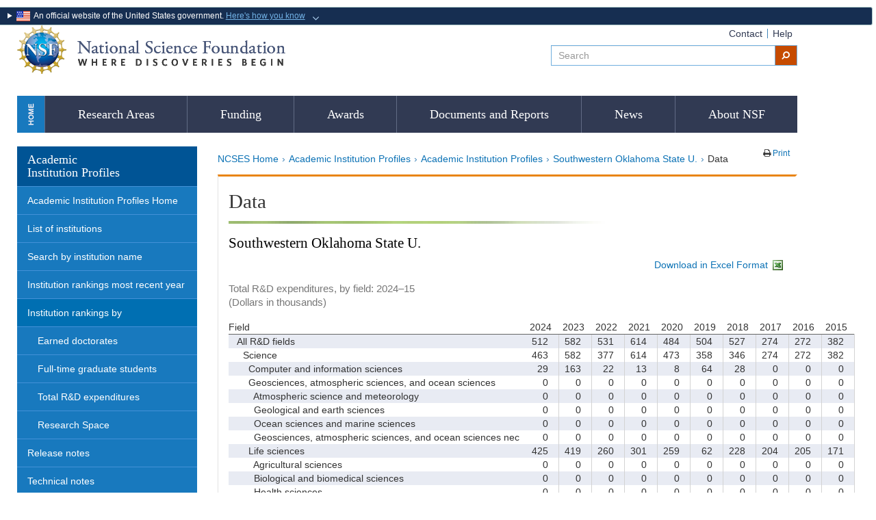

--- FILE ---
content_type: text/html; charset=UTF-8
request_url: https://ncsesdata.nsf.gov/profiles/site?method=report&tin=U2960001&id=h1
body_size: 156208
content:
<!doctype html>
<!--[if lt IE 7]><html lang="en" class="no-js lt-ie10 lt-ie9 lt-ie8 lt-ie7"><![endif]-->
<!--[if IE 7]><html lang="en" class="no-js lt-ie10 lt-ie9 lt-ie8"><![endif]-->
<!--[if IE 8]><html lang="en" class="no-js lt-ie10 lt-ie9"><![endif]-->
<!--[if IE 9]><html lang="en" class="no-js lt-ie10"><![endif]-->
<!--[if gt IE 9 | !(IE)]><!--><html lang="en" class="no-js"><!--<![endif]-->

  <head>
    <meta charset="ISO-8859-1">   
    <meta http-equiv="X-UA-Compatible" content="IE=edge">
    <title>NSF &ndash; NCSES Academic Institution Profiles &ndash; Southwestern Oklahoma State U. : Total R&amp;D expenditures, by field: 2024&amp;#8211;15</title>
    <meta name="creator" content="NSF-NCSES" />
    <meta http-equiv="Content-Type" content="text/html; charset=ISO-8859-1" />
    <meta name="language" content="English" />
    <meta name="subject" content="Academic Institution Profiles"/>
    <meta name="description" content="" />
    <meta name="keywords" content="Academic Institution Profiles"/>
    
    <!--- <link type="text/css" rel="stylesheet" href="/profiles/resources/styles.css" />--->
    
    

    <!-- Bootstrap -->
    <link rel="stylesheet" href='/profiles/resources/NCSES-RDES-CSS/global/bootstrap.min.css' /> 
    <link rel="stylesheet" href='https://maxcdn.bootstrapcdn.com/font-awesome/4.3.0/css/font-awesome.min.css' /> 
     
    <link rel="stylesheet" href='/profiles/resources/NCSES-RDES-CSS/rdes/ncses-style-rdes.css' /> 
    <link rel="stylesheet" href='/profiles/resources/NCSES-RDES-CSS/global/nsfgov2.css' /> 
    <link rel="stylesheet" href='/profiles/resources/NCSES-RDES-CSS/global/nav-test.css' /> 

    <!--  <link href="/css/print.css" rel="stylesheet">-->

    <!-- desktop only -->
    
     <link type="text/css" rel="stylesheet" href="/profiles/resources/profiles_styles.css" /> 
 
    <link rel="stylesheet" media="screen and (min-width: 1200px)" href='/profiles/resources/NCSES-RDES-CSS/global/nsfgov-large-devices.css' />
    <!-- tablet/landscape and desktop -->
    <link rel="stylesheet" media="screen and (min-width: 1024px) and (max-width: 1199px)" href='/profiles/resources/NCSES-RDES-CSS/global/nsfgov-med-lg-devices.css' />
    <link rel="stylesheet" media="screen and (min-width: 1024px) and (max-width: 1199px)" href='/profiles/resources/NCSES-RDES-CSS/rdes/ncses-med-lg-devices.css' />
    <!-- tablet/portrait and smaller-->
    <link rel="stylesheet" media="screen and (min-width: 768px) and (max-width: 1023px)" href='/profiles/resources/NCSES-RDES-CSS/global/nsfgov-medium-devices.css' />
    <link rel="stylesheet" media="screen and (min-width: 768px) and (max-width: 1023px)" href='/profiles/resources/NCSES-RDES-CSS/rdes/ncses-medium-devices.css' />
    <!-- phone only -->
    <link rel="stylesheet" media="screen and (max-width: 767px)" href='/profiles/resources/NCSES-RDES-CSS/global/nsfgov-small-devices.css' />
    <link rel="stylesheet" media="screen and (max-width: 767px)" href='/profiles/resources/NCSES-RDES-CSS/rdes/ncses-small-devices.css' />
    




	<!-- Global Site Tag (gtag.js) - Google Analytics -->
	<script async src="https://www.googletagmanager.com/gtag/js?id=UA-47049278-1"></script>
	<script>
	  window.dataLayer = window.dataLayer || [];
	  function gtag(){dataLayer.push(arguments)};
	  gtag('js', new Date());
	  gtag('config', 'UA-47049278-1');
	</script>   
    
    <!-- HTML5 shim and Respond.js for IE8 support of HTML5 elements and media queries -->
    <!-- WARNING: Respond.js doesn't work if you view the page via file:// -->
    <!--[if lt IE 9]>
    <script src="https://oss.maxcdn.com/html5shiv/3.7.2/html5shiv.min.js"></script>
    <script src="https://oss.maxcdn.com/respond/1.4.2/respond.min.js"></script>
    <![endif]-->  
    <link rel="icon" type="image/ico" href="/profiles/resources/nsf.ico" />

<STYLE>
	.block {
	    margin-top:0px;
	    margin-left:-5px;
	        }
	.banner_img {
	  text-align:right;
	}
	</STYLE>        
</head>

<body id="page" class="wide-screen">

 
<div class="block col-md-5 col-sm-10">
  		<nav>
			<details  style="text-align:left;">
			  <summary><img aria-hidden="true" class="usa-banner__header-flag" src="/profiles/resources/images/us_flag_small.png" width="20px;" height="15px;" alt="" />
                 &nbsp;An official website of the United States government. <span style="color:#73b3e7;cursor:pointer;text-decoration: underline;">Here's how you know</span>
              </summary> <p>&nbsp;</p>             
				<div class="row" style="margin-top: 10px; border:1px;">
						<div class="col-sm-2 col-md-4" style="vertical-align:top;">
						   <div class="banner1">
						  		<img width="40" height="40" src="/profiles/resources/images/icon-dot-gov.svg" alt="" aria-hidden="true" style="float: left; padding-right: 10px;">

						        <div style="text-align:left;vertical-align:top; clear: right">
							   		<p>
							  			<strong>Official websites use .gov</strong>
							              <br>
							              A <strong>.gov</strong> website belongs to an official government organization in the United States.
							       </p>
						  	   </div>
						  </div>						  
						</div>

						<div class="col-sm-2 col-md-4" style="vertical-align:top;">
						   <div class="banner1">
						  		<img width="40" height="40" src="/profiles/resources/images/icon-https.svg" alt="" aria-hidden="true" style="float: left; padding-right: 10px;">

						        <div style="text-align:left;vertical-align:top; clear: right">
							        <p>
							            <strong>Secure .gov websites use HTTPS.</strong>
							              <br>
							              A <strong>lock</strong>
							              (<span class="icon-lock" style="color:#fff";><svg xmlns="http://www.w3.org/2000/svg" width="12" height="16" viewBox="0 0 52 64" class="usa-banner__lock-image" role="img" aria-labelledby="banner-lock-description" focusable="false"><title id="banner-lock-title-default">Lock</title><desc id="banner-lock-description">Locked padlock</desc><path fill="#ffffff" fill-rule="evenodd" d="M26 0c10.493 0 19 8.507 19 19v9h3a4 4 0 0 1 4 4v28a4 4 0 0 1-4 4H4a4 4 0 0 1-4-4V32a4 4 0 0 1 4-4h3v-9C7 8.507 15.507 0 26 0zm0 8c-5.979 0-10.843 4.77-10.996 10.712L15 19v9h22v-9c0-6.075-4.925-11-11-11z"></path></svg></span>)
							              or <strong>https://</strong> means you've safely connected to the .gov website. Share sensitive information only on official, secure websites.
							        </p>
						  	   </div>
						  </div>						  
						</div>
				</div>
			</details>
		</nav>
</div>
 
 <!-- Begin New Header Code -->  
  
<div class="container" id="shifted">


    <div class="row header  hidden-xs hidden-sm"">
        <div class="col-md-8 col-sm-7 hidden-xs hidden-sm">
          <div class="pull-right">
            <button type="button" class="navbar-toggle" data-toggle="collapse" data-target="#navbarid">
              <i class="fa fa-lg fa-reorder"></i>
            </button>
            <button type="button" id="searchbuttonmobile" style="display: none;">
              <i class="fa fa-lg fa-search"></i>
            </button>
          </div>
          <h1 class="logo null"><a href="/" class="logo text-hide">National Science Foundation - Where Discoveries Begin</a></h1>
        </div><!-- col-md-8 col-sm-7 -->
        <div class="col-md-4 col-sm-5 hidden-xs hidden-sm">
            <nav class="pull-right" id="utility-links">
                <ul class="nav nav-pills">
                    <li><a href="https://nsf.gov/help/contact.jsp" title="Contact">Contact</a></li>
                    <li><a href="https://nsf.gov/help/" title="Help">Help</a></li>
                </ul>
            </nav>            
            <form id="search" name="searchForm" method="get" accept-charset="UTF-8" action='https://search.usa.gov/search'  >
              <div class="input-group-sm" id="searchbar">                                  
                  <input type="text" class="form-control" placeholder="Search" alt="Search" name="query" title="search">
                  <input id="affiliate" name="affiliate" type="hidden" value="nsf">
              
                <span class="input-group-btn">
                  <button class="btn btn-default" type="submit"><i class="fa fa-search fa-flip-horizontal" aria-hidden="true"></i></button>
                </span>
              </div><!-- /input-group -->
           </form>             
        </div> <!-- col-md-4 col-sm-5 -->            

      </div><!-- row header -->
      <div id="searchbarmobilecontainer" style="display: none;">
      </div>
        
    <div class="row">
        <div class="col-md-12  hidden-xs hidden-sm">
          <a href="#main_content" accesskey="S" class="sr-only sr-only-focusable">Skip to main content</a>                
          <!-- top nav -->
          <div class="navbar navbar-default navbar-static-top main navbar-collapse collapse" id="navbarid">
            <div>
              <ul class="nav nav-justified">
              <a href="https://nsf.gov" class="home-link text-hide hidden-xs">Home</a>
                <li class="visible-xs"><a href="https://nsf.gov/">Home</a>
                  <a href="#" class="close pull-right closenav" data-toggle="collapse" data-target="#navbarid">&#10005;</a>
                </li>                
                <li class="menu-large">
                <a href="https://nsf.gov/about/research_areas.jsp" class="dropdown-toggle" title="Research Areas">Research Areas</a>
                </li>                
                <li class="dropdown menu-large">
                	<a href="https://beta.nsf.gov/funding" class="dropdown-toggle" title="Funding">Funding</a>
                </li>
                <li class="dropdown menu-large">
                <a href="https://nsf.gov/awardsearch/" class="dropdown-toggle" title="Awards">Awards</a>
                </li>
                <li class="dropdown menu-large">
                <a href="https://www.nsf.gov/documents-reports" class="dropdown-toggle" title="Documents and Reports">Documents and Reports</a>
                </li>
                <li class="dropdown menu-large">
                <a href="https://nsf.gov/news/" class="dropdown-toggle" title="News">News</a>
                </li>
                <li class="dropdown menu-large">
                <a href="https://nsf.gov/about/" class="dropdown-toggle" title="About NSF">About NSF</a>
                </li>                                
              </ul>
              <!-- nav nav-justified -->
            </div>
          </div><!-- navbarid -->
          <!-- /top nav -->
            </div><!-- col-md-12 -->
</div><!--  row -->
        
        
      <div class="row">
        <div id="leftnavdividcontainer"> <!-- leftnav container --->           
        <div class="col-md-3" id="leftnavdivid" > <!-- leftnavid-->
              <ul class="nav nav-stacked left-nav" role="navigation">
                <li><h2 class="hidden-xs hidden-sm">Academic<br>Institution Profiles</h2></li>
                 <li>
                  <a href="/profiles/site" class="leftText" title="Academic Institution Profiles Home">Academic Institution Profiles Home</a>
                </li> 
                <li>
                  <a href="/profiles/site?method=showListOfInsts" class="leftText" title="List of Institutions">List of institutions</a>
                </li>     
                <li>
                   <a href="/profiles/site?method=search" class="leftText" title="Search by institution name">Search by institution name</a>
                </li>              
                <li>
                   <a href="/profiles/site?method=ranking" class="leftText" title="Most recent year institution rankings">Institution rankings most recent year</a>                         
                </li>                              
                <li class="dropdown open">
                  <div class="current">Institution rankings by</div>
                  <ul class="dropdown-list" role="menu" aria-labelledby="eng">
                    <li><a href="/profiles/site?method=rankingBySource&amp;ds=drf" title="Earned doctorates">Earned doctorates</a></li>
                    <li><a href="/profiles/site?method=rankingBySource&amp;ds=gss" title="Full-time graduate students">Full-time graduate students</a></li>
                    <li ><a href="/profiles/site?method=rankingBySource&amp;ds=herd" title="Total R&amp;D expenditures">Total R&amp;D expenditures</a></li>    
                    <li><a href="/profiles/site?method=rankingBySource&amp;ds=fac" title="Research Space">Research Space</a></li>        
                  </ul>
                </li>             
                <li><a href="/profiles/site?method=releaseNotes" class="leftText" title="Release note">Release notes</a></li> 
                <li><a href="/profiles/site?method=technicalNotes" class="leftText" title="Technical note">Technical notes</a></li>
                <li><a href="/profiles/site?method=Errata" class="leftText" title="Errata">Errata</a></li>
   
                <div class="add-references nav nav-stacked left-nav">
                  <li> <a href="https://ncsesdata.nsf.gov/home" title="TableBuilder"><strong>TableBuilder</strong></a></li>
                  <li><a href="https://ncses.nsf.gov" title="NCSES Home"><strong>NCSES Home</strong></a></li> 
                  <li><a href="https://ncses.nsf.gov/contact" title="Contact NCSES"><strong>Contact NCSES</strong></a></li>              
                </div>     <!--  add-references nav -->
              </ul>
            </div><!-- leftnavid-->
          </div> <!-- leftnav container --> 

<!--     
<div style="background-color:#FEF8D6; border: 2px solid #e60909; padding-right:5px; color:#e60909;" class="col-md-9 col-sm-9">
<h4 style="color:#e60909; padding:5px;">Due to a lapse in appropriations, <strong>NCSES is closed</strong>. During this time, NCSES will not maintain this website, respond to any enquiries, nor release any new products.</h4>
</div>
-->
 
   <div class="col-md-9" id="pageContent" tabindex="-1" class="shilfted">  
    <div class="row" id="page-utilities">    
      <div class="col-md-8 col-sm-8">
        <!--Breadcrumbs-->
        <ol class="breadcrumb hidden-xs hidden-sm">        
            <li><a href='https://ncses.nsf.gov' title='NCSES Home'>NCSES Home</a></li><li><a href='/profiles/site' title='Academic Institution Profiles'>Academic Institution Profiles</a></li><li><a href='/profiles/site' title='Academic Institution Profiles'>Academic Institution Profiles</a></li><li><a href='/profiles/site?method=view&amp;tin=U2960001' title='Southwestern Oklahoma State U.'>Southwestern Oklahoma State U.</a></li><li>Data</li></ol>
      </div>    
      
      <div class="col-md-4 col-sm-4 text-right">
        <!-- Page utility buttons --> 
        <div class="btn-group btn-group-sm">                                  
      
          <span class="btn"><i class="fa fa-print" aria-hidden="true"></i><a href="/profiles/site?print=true&amp;method=report&amp;tin=U2960001&amp;id=h1" target="_blank" title="Printer friendly view - open new window"> Print </a></span>            
          </div> 
        <!-- /Page utility buttons -->
    </div>
    
  </div> <!--  end of row for id=page-utilities -->  
  
  
     
  <!-- End New Header Code -->
  
  <main role="main">

  <div id="pageHead" class="content clearfix panel panel-orange panel-wide-screen" >
    <div class="row">    
      <div class="col-sm-12">
        <h1>Data</h1>
            <img width="557" vspace="0" height="4" alt="" src="/profiles/resources/images/greenline.jpg" />                    
      </div>        
    </div>
  
    <div class="col-sm-12">             
       <div id="mainContent">
        <a id="main_content" tabindex="-1"></a>
        <h2>Southwestern Oklahoma State U.</h2>

<script Language="JavaScript">
function disableLink()
{   var self = this
    if (this.clicked) return false;

    this.clicked = true;
    setTimeout(function() {self.clicked = false;}, 10000);

    return true;}
</Script>

<div id="download-header">
  <a href="/profiles/site?method=download&amp;id=h1&amp;tin=U2960001"
    title="Download profile report in excel format" id="excel_download"
    onClick="return disableLink.call(this); _gaq.push(['_trackEvent', 'Excel Download', 'h1', 'U2960001', 1]); ">
    Download in Excel Format <img alt="View Excel." src="/profiles/resources/images/excel.gif" /></a>
</div>

<table id="data" summary="Total R&D expenditures, by field: 2024&#8211;15">
  <caption>
    Total R&D expenditures, by field: 2024&#8211;15<br />(Dollars in thousands)</caption> 

  <thead>
   
     <tr>
       <th scope="col">Field</th>
		      	      <th scope="col" style="border-right: thin;border-right-color: black;text-align: right;" colspan="2">2024</th>
							    <th scope="col" style="border-right: thin;border-right-color: black;text-align: right;" colspan="2">2023</th>
							    <th scope="col" style="border-right: thin;border-right-color: black;text-align: right;" colspan="2">2022</th>
							    <th scope="col" style="border-right: thin;border-right-color: black;text-align: right;" colspan="2">2021</th>
							    <th scope="col" style="border-right: thin;border-right-color: black;text-align: right;" colspan="2">2020</th>
							    <th scope="col" style="border-right: thin;border-right-color: black;text-align: right;" colspan="2">2019</th>
							    <th scope="col" style="border-right: thin;border-right-color: black;text-align: right;" colspan="2">2018</th>
							    <th scope="col" style="border-right: thin;border-right-color: black;text-align: right;" colspan="2">2017</th>
							    <th scope="col" style="border-right: thin;border-right-color: black;text-align: right;" colspan="2">2016</th>
							    <th scope="col" style="border-right: thin;border-right-color: black;text-align: right;" colspan="2">2015</th>
							    </tr>
   
  </thead>

  <tbody>
  <tr>
    <th nowrap="nowrap">&nbsp;&nbsp;All R&D fields</th>
          <td style="text-align: right;">&nbsp;&nbsp;512</td>
          <th style="border-right:thin;border-right-style:solid; border-right-color:lightgrey; text-align: left; width: 5px;  border-right-width: thin;" nowrap="nowrap" scope="row"></th> 
          <td style="text-align: right;">&nbsp;&nbsp;582</td>
          <th style="border-right:thin;border-right-style:solid; border-right-color:lightgrey; text-align: left; width: 5px;  border-right-width: thin;" nowrap="nowrap" scope="row"></th> 
          <td style="text-align: right;">&nbsp;&nbsp;531</td>
          <th style="border-right:thin;border-right-style:solid; border-right-color:lightgrey; text-align: left; width: 5px;  border-right-width: thin;" nowrap="nowrap" scope="row"></th> 
          <td style="text-align: right;">&nbsp;&nbsp;614</td>
          <th style="border-right:thin;border-right-style:solid; border-right-color:lightgrey; text-align: left; width: 5px;  border-right-width: thin;" nowrap="nowrap" scope="row"></th> 
          <td style="text-align: right;">&nbsp;&nbsp;484</td>
          <th style="border-right:thin;border-right-style:solid; border-right-color:lightgrey; text-align: left; width: 5px;  border-right-width: thin;" nowrap="nowrap" scope="row"></th> 
          <td style="text-align: right;">&nbsp;&nbsp;504</td>
          <th style="border-right:thin;border-right-style:solid; border-right-color:lightgrey; text-align: left; width: 5px;  border-right-width: thin;" nowrap="nowrap" scope="row"></th> 
          <td style="text-align: right;">&nbsp;&nbsp;527</td>
          <th style="border-right:thin;border-right-style:solid; border-right-color:lightgrey; text-align: left; width: 5px;  border-right-width: thin;" nowrap="nowrap" scope="row"></th> 
          <td style="text-align: right;">&nbsp;&nbsp;274</td>
          <th style="border-right:thin;border-right-style:solid; border-right-color:lightgrey; text-align: left; width: 5px;  border-right-width: thin;" nowrap="nowrap" scope="row"></th> 
          <td style="text-align: right;">&nbsp;&nbsp;272</td>
          <th style="border-right:thin;border-right-style:solid; border-right-color:lightgrey; text-align: left; width: 5px;  border-right-width: thin;" nowrap="nowrap" scope="row"></th> 
          <td style="text-align: right;">&nbsp;&nbsp;382</td>
          <th style="border-right:thin;border-right-style:solid; border-right-color:lightgrey; text-align: left; width: 5px;  border-right-width: thin;" nowrap="nowrap" scope="row"></th> 
          </tr>
  <tr>
    <th nowrap="nowrap">&nbsp;&nbsp;&nbsp;&nbsp;Science</th>
          <td style="text-align: right;">&nbsp;&nbsp;463</td>
          <th style="border-right:thin;border-right-style:solid; border-right-color:lightgrey; text-align: left; width: 5px;  border-right-width: thin;" nowrap="nowrap" scope="row"></th> 
          <td style="text-align: right;">&nbsp;&nbsp;582</td>
          <th style="border-right:thin;border-right-style:solid; border-right-color:lightgrey; text-align: left; width: 5px;  border-right-width: thin;" nowrap="nowrap" scope="row"></th> 
          <td style="text-align: right;">&nbsp;&nbsp;377</td>
          <th style="border-right:thin;border-right-style:solid; border-right-color:lightgrey; text-align: left; width: 5px;  border-right-width: thin;" nowrap="nowrap" scope="row"></th> 
          <td style="text-align: right;">&nbsp;&nbsp;614</td>
          <th style="border-right:thin;border-right-style:solid; border-right-color:lightgrey; text-align: left; width: 5px;  border-right-width: thin;" nowrap="nowrap" scope="row"></th> 
          <td style="text-align: right;">&nbsp;&nbsp;473</td>
          <th style="border-right:thin;border-right-style:solid; border-right-color:lightgrey; text-align: left; width: 5px;  border-right-width: thin;" nowrap="nowrap" scope="row"></th> 
          <td style="text-align: right;">&nbsp;&nbsp;358</td>
          <th style="border-right:thin;border-right-style:solid; border-right-color:lightgrey; text-align: left; width: 5px;  border-right-width: thin;" nowrap="nowrap" scope="row"></th> 
          <td style="text-align: right;">&nbsp;&nbsp;346</td>
          <th style="border-right:thin;border-right-style:solid; border-right-color:lightgrey; text-align: left; width: 5px;  border-right-width: thin;" nowrap="nowrap" scope="row"></th> 
          <td style="text-align: right;">&nbsp;&nbsp;274</td>
          <th style="border-right:thin;border-right-style:solid; border-right-color:lightgrey; text-align: left; width: 5px;  border-right-width: thin;" nowrap="nowrap" scope="row"></th> 
          <td style="text-align: right;">&nbsp;&nbsp;272</td>
          <th style="border-right:thin;border-right-style:solid; border-right-color:lightgrey; text-align: left; width: 5px;  border-right-width: thin;" nowrap="nowrap" scope="row"></th> 
          <td style="text-align: right;">&nbsp;&nbsp;382</td>
          <th style="border-right:thin;border-right-style:solid; border-right-color:lightgrey; text-align: left; width: 5px;  border-right-width: thin;" nowrap="nowrap" scope="row"></th> 
          </tr>
  <tr>
    <th nowrap="nowrap">&nbsp;&nbsp;&nbsp;&nbsp;&nbsp;&nbsp;Computer and information sciences</th>
          <td style="text-align: right;">&nbsp;&nbsp;29</td>
          <th style="border-right:thin;border-right-style:solid; border-right-color:lightgrey; text-align: left; width: 5px;  border-right-width: thin;" nowrap="nowrap" scope="row"></th> 
          <td style="text-align: right;">&nbsp;&nbsp;163</td>
          <th style="border-right:thin;border-right-style:solid; border-right-color:lightgrey; text-align: left; width: 5px;  border-right-width: thin;" nowrap="nowrap" scope="row"></th> 
          <td style="text-align: right;">&nbsp;&nbsp;22</td>
          <th style="border-right:thin;border-right-style:solid; border-right-color:lightgrey; text-align: left; width: 5px;  border-right-width: thin;" nowrap="nowrap" scope="row"></th> 
          <td style="text-align: right;">&nbsp;&nbsp;13</td>
          <th style="border-right:thin;border-right-style:solid; border-right-color:lightgrey; text-align: left; width: 5px;  border-right-width: thin;" nowrap="nowrap" scope="row"></th> 
          <td style="text-align: right;">&nbsp;&nbsp;8</td>
          <th style="border-right:thin;border-right-style:solid; border-right-color:lightgrey; text-align: left; width: 5px;  border-right-width: thin;" nowrap="nowrap" scope="row"></th> 
          <td style="text-align: right;">&nbsp;&nbsp;64</td>
          <th style="border-right:thin;border-right-style:solid; border-right-color:lightgrey; text-align: left; width: 5px;  border-right-width: thin;" nowrap="nowrap" scope="row"></th> 
          <td style="text-align: right;">&nbsp;&nbsp;28</td>
          <th style="border-right:thin;border-right-style:solid; border-right-color:lightgrey; text-align: left; width: 5px;  border-right-width: thin;" nowrap="nowrap" scope="row"></th> 
          <td style="text-align: right;">&nbsp;&nbsp;0</td>
          <th style="border-right:thin;border-right-style:solid; border-right-color:lightgrey; text-align: left; width: 5px;  border-right-width: thin;" nowrap="nowrap" scope="row"></th> 
          <td style="text-align: right;">&nbsp;&nbsp;0</td>
          <th style="border-right:thin;border-right-style:solid; border-right-color:lightgrey; text-align: left; width: 5px;  border-right-width: thin;" nowrap="nowrap" scope="row"></th> 
          <td style="text-align: right;">&nbsp;&nbsp;0</td>
          <th style="border-right:thin;border-right-style:solid; border-right-color:lightgrey; text-align: left; width: 5px;  border-right-width: thin;" nowrap="nowrap" scope="row"></th> 
          </tr>
  <tr>
    <th nowrap="nowrap">&nbsp;&nbsp;&nbsp;&nbsp;&nbsp;&nbsp;Geosciences, atmospheric sciences, and ocean sciences</th>
          <td style="text-align: right;">&nbsp;&nbsp;0</td>
          <th style="border-right:thin;border-right-style:solid; border-right-color:lightgrey; text-align: left; width: 5px;  border-right-width: thin;" nowrap="nowrap" scope="row"></th> 
          <td style="text-align: right;">&nbsp;&nbsp;0</td>
          <th style="border-right:thin;border-right-style:solid; border-right-color:lightgrey; text-align: left; width: 5px;  border-right-width: thin;" nowrap="nowrap" scope="row"></th> 
          <td style="text-align: right;">&nbsp;&nbsp;0</td>
          <th style="border-right:thin;border-right-style:solid; border-right-color:lightgrey; text-align: left; width: 5px;  border-right-width: thin;" nowrap="nowrap" scope="row"></th> 
          <td style="text-align: right;">&nbsp;&nbsp;0</td>
          <th style="border-right:thin;border-right-style:solid; border-right-color:lightgrey; text-align: left; width: 5px;  border-right-width: thin;" nowrap="nowrap" scope="row"></th> 
          <td style="text-align: right;">&nbsp;&nbsp;0</td>
          <th style="border-right:thin;border-right-style:solid; border-right-color:lightgrey; text-align: left; width: 5px;  border-right-width: thin;" nowrap="nowrap" scope="row"></th> 
          <td style="text-align: right;">&nbsp;&nbsp;0</td>
          <th style="border-right:thin;border-right-style:solid; border-right-color:lightgrey; text-align: left; width: 5px;  border-right-width: thin;" nowrap="nowrap" scope="row"></th> 
          <td style="text-align: right;">&nbsp;&nbsp;0</td>
          <th style="border-right:thin;border-right-style:solid; border-right-color:lightgrey; text-align: left; width: 5px;  border-right-width: thin;" nowrap="nowrap" scope="row"></th> 
          <td style="text-align: right;">&nbsp;&nbsp;0</td>
          <th style="border-right:thin;border-right-style:solid; border-right-color:lightgrey; text-align: left; width: 5px;  border-right-width: thin;" nowrap="nowrap" scope="row"></th> 
          <td style="text-align: right;">&nbsp;&nbsp;0</td>
          <th style="border-right:thin;border-right-style:solid; border-right-color:lightgrey; text-align: left; width: 5px;  border-right-width: thin;" nowrap="nowrap" scope="row"></th> 
          <td style="text-align: right;">&nbsp;&nbsp;0</td>
          <th style="border-right:thin;border-right-style:solid; border-right-color:lightgrey; text-align: left; width: 5px;  border-right-width: thin;" nowrap="nowrap" scope="row"></th> 
          </tr>
  <tr>
    <th nowrap="nowrap">&nbsp;&nbsp;&nbsp;&nbsp;&nbsp;&nbsp;&nbsp;&nbsp;Atmospheric science and meteorology</th>
          <td style="text-align: right;">&nbsp;&nbsp;0</td>
          <th style="border-right:thin;border-right-style:solid; border-right-color:lightgrey; text-align: left; width: 5px;  border-right-width: thin;" nowrap="nowrap" scope="row"></th> 
          <td style="text-align: right;">&nbsp;&nbsp;0</td>
          <th style="border-right:thin;border-right-style:solid; border-right-color:lightgrey; text-align: left; width: 5px;  border-right-width: thin;" nowrap="nowrap" scope="row"></th> 
          <td style="text-align: right;">&nbsp;&nbsp;0</td>
          <th style="border-right:thin;border-right-style:solid; border-right-color:lightgrey; text-align: left; width: 5px;  border-right-width: thin;" nowrap="nowrap" scope="row"></th> 
          <td style="text-align: right;">&nbsp;&nbsp;0</td>
          <th style="border-right:thin;border-right-style:solid; border-right-color:lightgrey; text-align: left; width: 5px;  border-right-width: thin;" nowrap="nowrap" scope="row"></th> 
          <td style="text-align: right;">&nbsp;&nbsp;0</td>
          <th style="border-right:thin;border-right-style:solid; border-right-color:lightgrey; text-align: left; width: 5px;  border-right-width: thin;" nowrap="nowrap" scope="row"></th> 
          <td style="text-align: right;">&nbsp;&nbsp;0</td>
          <th style="border-right:thin;border-right-style:solid; border-right-color:lightgrey; text-align: left; width: 5px;  border-right-width: thin;" nowrap="nowrap" scope="row"></th> 
          <td style="text-align: right;">&nbsp;&nbsp;0</td>
          <th style="border-right:thin;border-right-style:solid; border-right-color:lightgrey; text-align: left; width: 5px;  border-right-width: thin;" nowrap="nowrap" scope="row"></th> 
          <td style="text-align: right;">&nbsp;&nbsp;0</td>
          <th style="border-right:thin;border-right-style:solid; border-right-color:lightgrey; text-align: left; width: 5px;  border-right-width: thin;" nowrap="nowrap" scope="row"></th> 
          <td style="text-align: right;">&nbsp;&nbsp;0</td>
          <th style="border-right:thin;border-right-style:solid; border-right-color:lightgrey; text-align: left; width: 5px;  border-right-width: thin;" nowrap="nowrap" scope="row"></th> 
          <td style="text-align: right;">&nbsp;&nbsp;0</td>
          <th style="border-right:thin;border-right-style:solid; border-right-color:lightgrey; text-align: left; width: 5px;  border-right-width: thin;" nowrap="nowrap" scope="row"></th> 
          </tr>
  <tr>
    <th nowrap="nowrap">&nbsp;&nbsp;&nbsp;&nbsp;&nbsp;&nbsp;&nbsp;&nbsp;Geological and earth sciences</th>
          <td style="text-align: right;">&nbsp;&nbsp;0</td>
          <th style="border-right:thin;border-right-style:solid; border-right-color:lightgrey; text-align: left; width: 5px;  border-right-width: thin;" nowrap="nowrap" scope="row"></th> 
          <td style="text-align: right;">&nbsp;&nbsp;0</td>
          <th style="border-right:thin;border-right-style:solid; border-right-color:lightgrey; text-align: left; width: 5px;  border-right-width: thin;" nowrap="nowrap" scope="row"></th> 
          <td style="text-align: right;">&nbsp;&nbsp;0</td>
          <th style="border-right:thin;border-right-style:solid; border-right-color:lightgrey; text-align: left; width: 5px;  border-right-width: thin;" nowrap="nowrap" scope="row"></th> 
          <td style="text-align: right;">&nbsp;&nbsp;0</td>
          <th style="border-right:thin;border-right-style:solid; border-right-color:lightgrey; text-align: left; width: 5px;  border-right-width: thin;" nowrap="nowrap" scope="row"></th> 
          <td style="text-align: right;">&nbsp;&nbsp;0</td>
          <th style="border-right:thin;border-right-style:solid; border-right-color:lightgrey; text-align: left; width: 5px;  border-right-width: thin;" nowrap="nowrap" scope="row"></th> 
          <td style="text-align: right;">&nbsp;&nbsp;0</td>
          <th style="border-right:thin;border-right-style:solid; border-right-color:lightgrey; text-align: left; width: 5px;  border-right-width: thin;" nowrap="nowrap" scope="row"></th> 
          <td style="text-align: right;">&nbsp;&nbsp;0</td>
          <th style="border-right:thin;border-right-style:solid; border-right-color:lightgrey; text-align: left; width: 5px;  border-right-width: thin;" nowrap="nowrap" scope="row"></th> 
          <td style="text-align: right;">&nbsp;&nbsp;0</td>
          <th style="border-right:thin;border-right-style:solid; border-right-color:lightgrey; text-align: left; width: 5px;  border-right-width: thin;" nowrap="nowrap" scope="row"></th> 
          <td style="text-align: right;">&nbsp;&nbsp;0</td>
          <th style="border-right:thin;border-right-style:solid; border-right-color:lightgrey; text-align: left; width: 5px;  border-right-width: thin;" nowrap="nowrap" scope="row"></th> 
          <td style="text-align: right;">&nbsp;&nbsp;0</td>
          <th style="border-right:thin;border-right-style:solid; border-right-color:lightgrey; text-align: left; width: 5px;  border-right-width: thin;" nowrap="nowrap" scope="row"></th> 
          </tr>
  <tr>
    <th nowrap="nowrap">&nbsp;&nbsp;&nbsp;&nbsp;&nbsp;&nbsp;&nbsp;&nbsp;Ocean sciences and marine sciences</th>
          <td style="text-align: right;">&nbsp;&nbsp;0</td>
          <th style="border-right:thin;border-right-style:solid; border-right-color:lightgrey; text-align: left; width: 5px;  border-right-width: thin;" nowrap="nowrap" scope="row"></th> 
          <td style="text-align: right;">&nbsp;&nbsp;0</td>
          <th style="border-right:thin;border-right-style:solid; border-right-color:lightgrey; text-align: left; width: 5px;  border-right-width: thin;" nowrap="nowrap" scope="row"></th> 
          <td style="text-align: right;">&nbsp;&nbsp;0</td>
          <th style="border-right:thin;border-right-style:solid; border-right-color:lightgrey; text-align: left; width: 5px;  border-right-width: thin;" nowrap="nowrap" scope="row"></th> 
          <td style="text-align: right;">&nbsp;&nbsp;0</td>
          <th style="border-right:thin;border-right-style:solid; border-right-color:lightgrey; text-align: left; width: 5px;  border-right-width: thin;" nowrap="nowrap" scope="row"></th> 
          <td style="text-align: right;">&nbsp;&nbsp;0</td>
          <th style="border-right:thin;border-right-style:solid; border-right-color:lightgrey; text-align: left; width: 5px;  border-right-width: thin;" nowrap="nowrap" scope="row"></th> 
          <td style="text-align: right;">&nbsp;&nbsp;0</td>
          <th style="border-right:thin;border-right-style:solid; border-right-color:lightgrey; text-align: left; width: 5px;  border-right-width: thin;" nowrap="nowrap" scope="row"></th> 
          <td style="text-align: right;">&nbsp;&nbsp;0</td>
          <th style="border-right:thin;border-right-style:solid; border-right-color:lightgrey; text-align: left; width: 5px;  border-right-width: thin;" nowrap="nowrap" scope="row"></th> 
          <td style="text-align: right;">&nbsp;&nbsp;0</td>
          <th style="border-right:thin;border-right-style:solid; border-right-color:lightgrey; text-align: left; width: 5px;  border-right-width: thin;" nowrap="nowrap" scope="row"></th> 
          <td style="text-align: right;">&nbsp;&nbsp;0</td>
          <th style="border-right:thin;border-right-style:solid; border-right-color:lightgrey; text-align: left; width: 5px;  border-right-width: thin;" nowrap="nowrap" scope="row"></th> 
          <td style="text-align: right;">&nbsp;&nbsp;0</td>
          <th style="border-right:thin;border-right-style:solid; border-right-color:lightgrey; text-align: left; width: 5px;  border-right-width: thin;" nowrap="nowrap" scope="row"></th> 
          </tr>
  <tr>
    <th nowrap="nowrap">&nbsp;&nbsp;&nbsp;&nbsp;&nbsp;&nbsp;&nbsp;&nbsp;Geosciences, atmospheric sciences, and ocean sciences nec</th>
          <td style="text-align: right;">&nbsp;&nbsp;0</td>
          <th style="border-right:thin;border-right-style:solid; border-right-color:lightgrey; text-align: left; width: 5px;  border-right-width: thin;" nowrap="nowrap" scope="row"></th> 
          <td style="text-align: right;">&nbsp;&nbsp;0</td>
          <th style="border-right:thin;border-right-style:solid; border-right-color:lightgrey; text-align: left; width: 5px;  border-right-width: thin;" nowrap="nowrap" scope="row"></th> 
          <td style="text-align: right;">&nbsp;&nbsp;0</td>
          <th style="border-right:thin;border-right-style:solid; border-right-color:lightgrey; text-align: left; width: 5px;  border-right-width: thin;" nowrap="nowrap" scope="row"></th> 
          <td style="text-align: right;">&nbsp;&nbsp;0</td>
          <th style="border-right:thin;border-right-style:solid; border-right-color:lightgrey; text-align: left; width: 5px;  border-right-width: thin;" nowrap="nowrap" scope="row"></th> 
          <td style="text-align: right;">&nbsp;&nbsp;0</td>
          <th style="border-right:thin;border-right-style:solid; border-right-color:lightgrey; text-align: left; width: 5px;  border-right-width: thin;" nowrap="nowrap" scope="row"></th> 
          <td style="text-align: right;">&nbsp;&nbsp;0</td>
          <th style="border-right:thin;border-right-style:solid; border-right-color:lightgrey; text-align: left; width: 5px;  border-right-width: thin;" nowrap="nowrap" scope="row"></th> 
          <td style="text-align: right;">&nbsp;&nbsp;0</td>
          <th style="border-right:thin;border-right-style:solid; border-right-color:lightgrey; text-align: left; width: 5px;  border-right-width: thin;" nowrap="nowrap" scope="row"></th> 
          <td style="text-align: right;">&nbsp;&nbsp;0</td>
          <th style="border-right:thin;border-right-style:solid; border-right-color:lightgrey; text-align: left; width: 5px;  border-right-width: thin;" nowrap="nowrap" scope="row"></th> 
          <td style="text-align: right;">&nbsp;&nbsp;0</td>
          <th style="border-right:thin;border-right-style:solid; border-right-color:lightgrey; text-align: left; width: 5px;  border-right-width: thin;" nowrap="nowrap" scope="row"></th> 
          <td style="text-align: right;">&nbsp;&nbsp;0</td>
          <th style="border-right:thin;border-right-style:solid; border-right-color:lightgrey; text-align: left; width: 5px;  border-right-width: thin;" nowrap="nowrap" scope="row"></th> 
          </tr>
  <tr>
    <th nowrap="nowrap">&nbsp;&nbsp;&nbsp;&nbsp;&nbsp;&nbsp;Life sciences</th>
          <td style="text-align: right;">&nbsp;&nbsp;425</td>
          <th style="border-right:thin;border-right-style:solid; border-right-color:lightgrey; text-align: left; width: 5px;  border-right-width: thin;" nowrap="nowrap" scope="row"></th> 
          <td style="text-align: right;">&nbsp;&nbsp;419</td>
          <th style="border-right:thin;border-right-style:solid; border-right-color:lightgrey; text-align: left; width: 5px;  border-right-width: thin;" nowrap="nowrap" scope="row"></th> 
          <td style="text-align: right;">&nbsp;&nbsp;260</td>
          <th style="border-right:thin;border-right-style:solid; border-right-color:lightgrey; text-align: left; width: 5px;  border-right-width: thin;" nowrap="nowrap" scope="row"></th> 
          <td style="text-align: right;">&nbsp;&nbsp;301</td>
          <th style="border-right:thin;border-right-style:solid; border-right-color:lightgrey; text-align: left; width: 5px;  border-right-width: thin;" nowrap="nowrap" scope="row"></th> 
          <td style="text-align: right;">&nbsp;&nbsp;259</td>
          <th style="border-right:thin;border-right-style:solid; border-right-color:lightgrey; text-align: left; width: 5px;  border-right-width: thin;" nowrap="nowrap" scope="row"></th> 
          <td style="text-align: right;">&nbsp;&nbsp;62</td>
          <th style="border-right:thin;border-right-style:solid; border-right-color:lightgrey; text-align: left; width: 5px;  border-right-width: thin;" nowrap="nowrap" scope="row"></th> 
          <td style="text-align: right;">&nbsp;&nbsp;228</td>
          <th style="border-right:thin;border-right-style:solid; border-right-color:lightgrey; text-align: left; width: 5px;  border-right-width: thin;" nowrap="nowrap" scope="row"></th> 
          <td style="text-align: right;">&nbsp;&nbsp;204</td>
          <th style="border-right:thin;border-right-style:solid; border-right-color:lightgrey; text-align: left; width: 5px;  border-right-width: thin;" nowrap="nowrap" scope="row"></th> 
          <td style="text-align: right;">&nbsp;&nbsp;205</td>
          <th style="border-right:thin;border-right-style:solid; border-right-color:lightgrey; text-align: left; width: 5px;  border-right-width: thin;" nowrap="nowrap" scope="row"></th> 
          <td style="text-align: right;">&nbsp;&nbsp;171</td>
          <th style="border-right:thin;border-right-style:solid; border-right-color:lightgrey; text-align: left; width: 5px;  border-right-width: thin;" nowrap="nowrap" scope="row"></th> 
          </tr>
  <tr>
    <th nowrap="nowrap">&nbsp;&nbsp;&nbsp;&nbsp;&nbsp;&nbsp;&nbsp;&nbsp;Agricultural sciences</th>
          <td style="text-align: right;">&nbsp;&nbsp;0</td>
          <th style="border-right:thin;border-right-style:solid; border-right-color:lightgrey; text-align: left; width: 5px;  border-right-width: thin;" nowrap="nowrap" scope="row"></th> 
          <td style="text-align: right;">&nbsp;&nbsp;0</td>
          <th style="border-right:thin;border-right-style:solid; border-right-color:lightgrey; text-align: left; width: 5px;  border-right-width: thin;" nowrap="nowrap" scope="row"></th> 
          <td style="text-align: right;">&nbsp;&nbsp;0</td>
          <th style="border-right:thin;border-right-style:solid; border-right-color:lightgrey; text-align: left; width: 5px;  border-right-width: thin;" nowrap="nowrap" scope="row"></th> 
          <td style="text-align: right;">&nbsp;&nbsp;0</td>
          <th style="border-right:thin;border-right-style:solid; border-right-color:lightgrey; text-align: left; width: 5px;  border-right-width: thin;" nowrap="nowrap" scope="row"></th> 
          <td style="text-align: right;">&nbsp;&nbsp;0</td>
          <th style="border-right:thin;border-right-style:solid; border-right-color:lightgrey; text-align: left; width: 5px;  border-right-width: thin;" nowrap="nowrap" scope="row"></th> 
          <td style="text-align: right;">&nbsp;&nbsp;0</td>
          <th style="border-right:thin;border-right-style:solid; border-right-color:lightgrey; text-align: left; width: 5px;  border-right-width: thin;" nowrap="nowrap" scope="row"></th> 
          <td style="text-align: right;">&nbsp;&nbsp;0</td>
          <th style="border-right:thin;border-right-style:solid; border-right-color:lightgrey; text-align: left; width: 5px;  border-right-width: thin;" nowrap="nowrap" scope="row"></th> 
          <td style="text-align: right;">&nbsp;&nbsp;0</td>
          <th style="border-right:thin;border-right-style:solid; border-right-color:lightgrey; text-align: left; width: 5px;  border-right-width: thin;" nowrap="nowrap" scope="row"></th> 
          <td style="text-align: right;">&nbsp;&nbsp;0</td>
          <th style="border-right:thin;border-right-style:solid; border-right-color:lightgrey; text-align: left; width: 5px;  border-right-width: thin;" nowrap="nowrap" scope="row"></th> 
          <td style="text-align: right;">&nbsp;&nbsp;0</td>
          <th style="border-right:thin;border-right-style:solid; border-right-color:lightgrey; text-align: left; width: 5px;  border-right-width: thin;" nowrap="nowrap" scope="row"></th> 
          </tr>
  <tr>
    <th nowrap="nowrap">&nbsp;&nbsp;&nbsp;&nbsp;&nbsp;&nbsp;&nbsp;&nbsp;Biological and biomedical sciences</th>
          <td style="text-align: right;">&nbsp;&nbsp;0</td>
          <th style="border-right:thin;border-right-style:solid; border-right-color:lightgrey; text-align: left; width: 5px;  border-right-width: thin;" nowrap="nowrap" scope="row"></th> 
          <td style="text-align: right;">&nbsp;&nbsp;0</td>
          <th style="border-right:thin;border-right-style:solid; border-right-color:lightgrey; text-align: left; width: 5px;  border-right-width: thin;" nowrap="nowrap" scope="row"></th> 
          <td style="text-align: right;">&nbsp;&nbsp;0</td>
          <th style="border-right:thin;border-right-style:solid; border-right-color:lightgrey; text-align: left; width: 5px;  border-right-width: thin;" nowrap="nowrap" scope="row"></th> 
          <td style="text-align: right;">&nbsp;&nbsp;0</td>
          <th style="border-right:thin;border-right-style:solid; border-right-color:lightgrey; text-align: left; width: 5px;  border-right-width: thin;" nowrap="nowrap" scope="row"></th> 
          <td style="text-align: right;">&nbsp;&nbsp;0</td>
          <th style="border-right:thin;border-right-style:solid; border-right-color:lightgrey; text-align: left; width: 5px;  border-right-width: thin;" nowrap="nowrap" scope="row"></th> 
          <td style="text-align: right;">&nbsp;&nbsp;0</td>
          <th style="border-right:thin;border-right-style:solid; border-right-color:lightgrey; text-align: left; width: 5px;  border-right-width: thin;" nowrap="nowrap" scope="row"></th> 
          <td style="text-align: right;">&nbsp;&nbsp;0</td>
          <th style="border-right:thin;border-right-style:solid; border-right-color:lightgrey; text-align: left; width: 5px;  border-right-width: thin;" nowrap="nowrap" scope="row"></th> 
          <td style="text-align: right;">&nbsp;&nbsp;0</td>
          <th style="border-right:thin;border-right-style:solid; border-right-color:lightgrey; text-align: left; width: 5px;  border-right-width: thin;" nowrap="nowrap" scope="row"></th> 
          <td style="text-align: right;">&nbsp;&nbsp;0</td>
          <th style="border-right:thin;border-right-style:solid; border-right-color:lightgrey; text-align: left; width: 5px;  border-right-width: thin;" nowrap="nowrap" scope="row"></th> 
          <td style="text-align: right;">&nbsp;&nbsp;0</td>
          <th style="border-right:thin;border-right-style:solid; border-right-color:lightgrey; text-align: left; width: 5px;  border-right-width: thin;" nowrap="nowrap" scope="row"></th> 
          </tr>
  <tr>
    <th nowrap="nowrap">&nbsp;&nbsp;&nbsp;&nbsp;&nbsp;&nbsp;&nbsp;&nbsp;Health sciences</th>
          <td style="text-align: right;">&nbsp;&nbsp;0</td>
          <th style="border-right:thin;border-right-style:solid; border-right-color:lightgrey; text-align: left; width: 5px;  border-right-width: thin;" nowrap="nowrap" scope="row"></th> 
          <td style="text-align: right;">&nbsp;&nbsp;0</td>
          <th style="border-right:thin;border-right-style:solid; border-right-color:lightgrey; text-align: left; width: 5px;  border-right-width: thin;" nowrap="nowrap" scope="row"></th> 
          <td style="text-align: right;">&nbsp;&nbsp;0</td>
          <th style="border-right:thin;border-right-style:solid; border-right-color:lightgrey; text-align: left; width: 5px;  border-right-width: thin;" nowrap="nowrap" scope="row"></th> 
          <td style="text-align: right;">&nbsp;&nbsp;0</td>
          <th style="border-right:thin;border-right-style:solid; border-right-color:lightgrey; text-align: left; width: 5px;  border-right-width: thin;" nowrap="nowrap" scope="row"></th> 
          <td style="text-align: right;">&nbsp;&nbsp;0</td>
          <th style="border-right:thin;border-right-style:solid; border-right-color:lightgrey; text-align: left; width: 5px;  border-right-width: thin;" nowrap="nowrap" scope="row"></th> 
          <td style="text-align: right;">&nbsp;&nbsp;0</td>
          <th style="border-right:thin;border-right-style:solid; border-right-color:lightgrey; text-align: left; width: 5px;  border-right-width: thin;" nowrap="nowrap" scope="row"></th> 
          <td style="text-align: right;">&nbsp;&nbsp;0</td>
          <th style="border-right:thin;border-right-style:solid; border-right-color:lightgrey; text-align: left; width: 5px;  border-right-width: thin;" nowrap="nowrap" scope="row"></th> 
          <td style="text-align: right;">&nbsp;&nbsp;0</td>
          <th style="border-right:thin;border-right-style:solid; border-right-color:lightgrey; text-align: left; width: 5px;  border-right-width: thin;" nowrap="nowrap" scope="row"></th> 
          <td style="text-align: right;">&nbsp;&nbsp;0</td>
          <th style="border-right:thin;border-right-style:solid; border-right-color:lightgrey; text-align: left; width: 5px;  border-right-width: thin;" nowrap="nowrap" scope="row"></th> 
          <td style="text-align: right;">&nbsp;&nbsp;0</td>
          <th style="border-right:thin;border-right-style:solid; border-right-color:lightgrey; text-align: left; width: 5px;  border-right-width: thin;" nowrap="nowrap" scope="row"></th> 
          </tr>
  <tr>
    <th nowrap="nowrap">&nbsp;&nbsp;&nbsp;&nbsp;&nbsp;&nbsp;&nbsp;&nbsp;Natural resources and conservation</th>
          <td style="text-align: right;">&nbsp;&nbsp;0</td>
          <th style="border-right:thin;border-right-style:solid; border-right-color:lightgrey; text-align: left; width: 5px;  border-right-width: thin;" nowrap="nowrap" scope="row"></th> 
          <td style="text-align: right;">&nbsp;&nbsp;0</td>
          <th style="border-right:thin;border-right-style:solid; border-right-color:lightgrey; text-align: left; width: 5px;  border-right-width: thin;" nowrap="nowrap" scope="row"></th> 
          <td style="text-align: right;">&nbsp;&nbsp;0</td>
          <th style="border-right:thin;border-right-style:solid; border-right-color:lightgrey; text-align: left; width: 5px;  border-right-width: thin;" nowrap="nowrap" scope="row"></th> 
          <td style="text-align: right;">&nbsp;&nbsp;0</td>
          <th style="border-right:thin;border-right-style:solid; border-right-color:lightgrey; text-align: left; width: 5px;  border-right-width: thin;" nowrap="nowrap" scope="row"></th> 
          <td style="text-align: right;">&nbsp;&nbsp;0</td>
          <th style="border-right:thin;border-right-style:solid; border-right-color:lightgrey; text-align: left; width: 5px;  border-right-width: thin;" nowrap="nowrap" scope="row"></th> 
          <td style="text-align: right;">&nbsp;&nbsp;0</td>
          <th style="border-right:thin;border-right-style:solid; border-right-color:lightgrey; text-align: left; width: 5px;  border-right-width: thin;" nowrap="nowrap" scope="row"></th> 
          <td style="text-align: right;">&nbsp;&nbsp;0</td>
          <th style="border-right:thin;border-right-style:solid; border-right-color:lightgrey; text-align: left; width: 5px;  border-right-width: thin;" nowrap="nowrap" scope="row"></th> 
          <td style="text-align: right;">&nbsp;&nbsp;0</td>
          <th style="border-right:thin;border-right-style:solid; border-right-color:lightgrey; text-align: left; width: 5px;  border-right-width: thin;" nowrap="nowrap" scope="row"></th> 
          <td style="text-align: right;">&nbsp;&nbsp;0</td>
          <th style="border-right:thin;border-right-style:solid; border-right-color:lightgrey; text-align: left; width: 5px;  border-right-width: thin;" nowrap="nowrap" scope="row"></th> 
          <td style="text-align: right;">&nbsp;&nbsp;0</td>
          <th style="border-right:thin;border-right-style:solid; border-right-color:lightgrey; text-align: left; width: 5px;  border-right-width: thin;" nowrap="nowrap" scope="row"></th> 
          </tr>
  <tr>
    <th nowrap="nowrap">&nbsp;&nbsp;&nbsp;&nbsp;&nbsp;&nbsp;&nbsp;&nbsp;Life sciences nec</th>
          <td style="text-align: right;">&nbsp;&nbsp;0</td>
          <th style="border-right:thin;border-right-style:solid; border-right-color:lightgrey; text-align: left; width: 5px;  border-right-width: thin;" nowrap="nowrap" scope="row"></th> 
          <td style="text-align: right;">&nbsp;&nbsp;0</td>
          <th style="border-right:thin;border-right-style:solid; border-right-color:lightgrey; text-align: left; width: 5px;  border-right-width: thin;" nowrap="nowrap" scope="row"></th> 
          <td style="text-align: right;">&nbsp;&nbsp;0</td>
          <th style="border-right:thin;border-right-style:solid; border-right-color:lightgrey; text-align: left; width: 5px;  border-right-width: thin;" nowrap="nowrap" scope="row"></th> 
          <td style="text-align: right;">&nbsp;&nbsp;0</td>
          <th style="border-right:thin;border-right-style:solid; border-right-color:lightgrey; text-align: left; width: 5px;  border-right-width: thin;" nowrap="nowrap" scope="row"></th> 
          <td style="text-align: right;">&nbsp;&nbsp;0</td>
          <th style="border-right:thin;border-right-style:solid; border-right-color:lightgrey; text-align: left; width: 5px;  border-right-width: thin;" nowrap="nowrap" scope="row"></th> 
          <td style="text-align: right;">&nbsp;&nbsp;0</td>
          <th style="border-right:thin;border-right-style:solid; border-right-color:lightgrey; text-align: left; width: 5px;  border-right-width: thin;" nowrap="nowrap" scope="row"></th> 
          <td style="text-align: right;">&nbsp;&nbsp;0</td>
          <th style="border-right:thin;border-right-style:solid; border-right-color:lightgrey; text-align: left; width: 5px;  border-right-width: thin;" nowrap="nowrap" scope="row"></th> 
          <td style="text-align: right;">&nbsp;&nbsp;0</td>
          <th style="border-right:thin;border-right-style:solid; border-right-color:lightgrey; text-align: left; width: 5px;  border-right-width: thin;" nowrap="nowrap" scope="row"></th> 
          <td style="text-align: right;">&nbsp;&nbsp;0</td>
          <th style="border-right:thin;border-right-style:solid; border-right-color:lightgrey; text-align: left; width: 5px;  border-right-width: thin;" nowrap="nowrap" scope="row"></th> 
          <td style="text-align: right;">&nbsp;&nbsp;0</td>
          <th style="border-right:thin;border-right-style:solid; border-right-color:lightgrey; text-align: left; width: 5px;  border-right-width: thin;" nowrap="nowrap" scope="row"></th> 
          </tr>
  <tr>
    <th nowrap="nowrap">&nbsp;&nbsp;&nbsp;&nbsp;&nbsp;&nbsp;Mathematics and statistics</th>
          <td style="text-align: right;">&nbsp;&nbsp;0</td>
          <th style="border-right:thin;border-right-style:solid; border-right-color:lightgrey; text-align: left; width: 5px;  border-right-width: thin;" nowrap="nowrap" scope="row"></th> 
          <td style="text-align: right;">&nbsp;&nbsp;0</td>
          <th style="border-right:thin;border-right-style:solid; border-right-color:lightgrey; text-align: left; width: 5px;  border-right-width: thin;" nowrap="nowrap" scope="row"></th> 
          <td style="text-align: right;">&nbsp;&nbsp;0</td>
          <th style="border-right:thin;border-right-style:solid; border-right-color:lightgrey; text-align: left; width: 5px;  border-right-width: thin;" nowrap="nowrap" scope="row"></th> 
          <td style="text-align: right;">&nbsp;&nbsp;0</td>
          <th style="border-right:thin;border-right-style:solid; border-right-color:lightgrey; text-align: left; width: 5px;  border-right-width: thin;" nowrap="nowrap" scope="row"></th> 
          <td style="text-align: right;">&nbsp;&nbsp;0</td>
          <th style="border-right:thin;border-right-style:solid; border-right-color:lightgrey; text-align: left; width: 5px;  border-right-width: thin;" nowrap="nowrap" scope="row"></th> 
          <td style="text-align: right;">&nbsp;&nbsp;0</td>
          <th style="border-right:thin;border-right-style:solid; border-right-color:lightgrey; text-align: left; width: 5px;  border-right-width: thin;" nowrap="nowrap" scope="row"></th> 
          <td style="text-align: right;">&nbsp;&nbsp;0</td>
          <th style="border-right:thin;border-right-style:solid; border-right-color:lightgrey; text-align: left; width: 5px;  border-right-width: thin;" nowrap="nowrap" scope="row"></th> 
          <td style="text-align: right;">&nbsp;&nbsp;0</td>
          <th style="border-right:thin;border-right-style:solid; border-right-color:lightgrey; text-align: left; width: 5px;  border-right-width: thin;" nowrap="nowrap" scope="row"></th> 
          <td style="text-align: right;">&nbsp;&nbsp;0</td>
          <th style="border-right:thin;border-right-style:solid; border-right-color:lightgrey; text-align: left; width: 5px;  border-right-width: thin;" nowrap="nowrap" scope="row"></th> 
          <td style="text-align: right;">&nbsp;&nbsp;0</td>
          <th style="border-right:thin;border-right-style:solid; border-right-color:lightgrey; text-align: left; width: 5px;  border-right-width: thin;" nowrap="nowrap" scope="row"></th> 
          </tr>
  <tr>
    <th nowrap="nowrap">&nbsp;&nbsp;&nbsp;&nbsp;&nbsp;&nbsp;Physical sciences</th>
          <td style="text-align: right;">&nbsp;&nbsp;0</td>
          <th style="border-right:thin;border-right-style:solid; border-right-color:lightgrey; text-align: left; width: 5px;  border-right-width: thin;" nowrap="nowrap" scope="row"></th> 
          <td style="text-align: right;">&nbsp;&nbsp;0</td>
          <th style="border-right:thin;border-right-style:solid; border-right-color:lightgrey; text-align: left; width: 5px;  border-right-width: thin;" nowrap="nowrap" scope="row"></th> 
          <td style="text-align: right;">&nbsp;&nbsp;94</td>
          <th style="border-right:thin;border-right-style:solid; border-right-color:lightgrey; text-align: left; width: 5px;  border-right-width: thin;" nowrap="nowrap" scope="row"></th> 
          <td style="text-align: right;">&nbsp;&nbsp;81</td>
          <th style="border-right:thin;border-right-style:solid; border-right-color:lightgrey; text-align: left; width: 5px;  border-right-width: thin;" nowrap="nowrap" scope="row"></th> 
          <td style="text-align: right;">&nbsp;&nbsp;89</td>
          <th style="border-right:thin;border-right-style:solid; border-right-color:lightgrey; text-align: left; width: 5px;  border-right-width: thin;" nowrap="nowrap" scope="row"></th> 
          <td style="text-align: right;">&nbsp;&nbsp;117</td>
          <th style="border-right:thin;border-right-style:solid; border-right-color:lightgrey; text-align: left; width: 5px;  border-right-width: thin;" nowrap="nowrap" scope="row"></th> 
          <td style="text-align: right;">&nbsp;&nbsp;90</td>
          <th style="border-right:thin;border-right-style:solid; border-right-color:lightgrey; text-align: left; width: 5px;  border-right-width: thin;" nowrap="nowrap" scope="row"></th> 
          <td style="text-align: right;">&nbsp;&nbsp;70</td>
          <th style="border-right:thin;border-right-style:solid; border-right-color:lightgrey; text-align: left; width: 5px;  border-right-width: thin;" nowrap="nowrap" scope="row"></th> 
          <td style="text-align: right;">&nbsp;&nbsp;67</td>
          <th style="border-right:thin;border-right-style:solid; border-right-color:lightgrey; text-align: left; width: 5px;  border-right-width: thin;" nowrap="nowrap" scope="row"></th> 
          <td style="text-align: right;">&nbsp;&nbsp;211</td>
          <th style="border-right:thin;border-right-style:solid; border-right-color:lightgrey; text-align: left; width: 5px;  border-right-width: thin;" nowrap="nowrap" scope="row"></th> 
          </tr>
  <tr>
    <th nowrap="nowrap">&nbsp;&nbsp;&nbsp;&nbsp;&nbsp;&nbsp;&nbsp;&nbsp;Astronomy and astrophysics</th>
          <td style="text-align: right;">&nbsp;&nbsp;0</td>
          <th style="border-right:thin;border-right-style:solid; border-right-color:lightgrey; text-align: left; width: 5px;  border-right-width: thin;" nowrap="nowrap" scope="row"></th> 
          <td style="text-align: right;">&nbsp;&nbsp;0</td>
          <th style="border-right:thin;border-right-style:solid; border-right-color:lightgrey; text-align: left; width: 5px;  border-right-width: thin;" nowrap="nowrap" scope="row"></th> 
          <td style="text-align: right;">&nbsp;&nbsp;0</td>
          <th style="border-right:thin;border-right-style:solid; border-right-color:lightgrey; text-align: left; width: 5px;  border-right-width: thin;" nowrap="nowrap" scope="row"></th> 
          <td style="text-align: right;">&nbsp;&nbsp;0</td>
          <th style="border-right:thin;border-right-style:solid; border-right-color:lightgrey; text-align: left; width: 5px;  border-right-width: thin;" nowrap="nowrap" scope="row"></th> 
          <td style="text-align: right;">&nbsp;&nbsp;0</td>
          <th style="border-right:thin;border-right-style:solid; border-right-color:lightgrey; text-align: left; width: 5px;  border-right-width: thin;" nowrap="nowrap" scope="row"></th> 
          <td style="text-align: right;">&nbsp;&nbsp;0</td>
          <th style="border-right:thin;border-right-style:solid; border-right-color:lightgrey; text-align: left; width: 5px;  border-right-width: thin;" nowrap="nowrap" scope="row"></th> 
          <td style="text-align: right;">&nbsp;&nbsp;0</td>
          <th style="border-right:thin;border-right-style:solid; border-right-color:lightgrey; text-align: left; width: 5px;  border-right-width: thin;" nowrap="nowrap" scope="row"></th> 
          <td style="text-align: right;">&nbsp;&nbsp;0</td>
          <th style="border-right:thin;border-right-style:solid; border-right-color:lightgrey; text-align: left; width: 5px;  border-right-width: thin;" nowrap="nowrap" scope="row"></th> 
          <td style="text-align: right;">&nbsp;&nbsp;0</td>
          <th style="border-right:thin;border-right-style:solid; border-right-color:lightgrey; text-align: left; width: 5px;  border-right-width: thin;" nowrap="nowrap" scope="row"></th> 
          <td style="text-align: right;">&nbsp;&nbsp;0</td>
          <th style="border-right:thin;border-right-style:solid; border-right-color:lightgrey; text-align: left; width: 5px;  border-right-width: thin;" nowrap="nowrap" scope="row"></th> 
          </tr>
  <tr>
    <th nowrap="nowrap">&nbsp;&nbsp;&nbsp;&nbsp;&nbsp;&nbsp;&nbsp;&nbsp;Chemistry</th>
          <td style="text-align: right;">&nbsp;&nbsp;0</td>
          <th style="border-right:thin;border-right-style:solid; border-right-color:lightgrey; text-align: left; width: 5px;  border-right-width: thin;" nowrap="nowrap" scope="row"></th> 
          <td style="text-align: right;">&nbsp;&nbsp;0</td>
          <th style="border-right:thin;border-right-style:solid; border-right-color:lightgrey; text-align: left; width: 5px;  border-right-width: thin;" nowrap="nowrap" scope="row"></th> 
          <td style="text-align: right;">&nbsp;&nbsp;0</td>
          <th style="border-right:thin;border-right-style:solid; border-right-color:lightgrey; text-align: left; width: 5px;  border-right-width: thin;" nowrap="nowrap" scope="row"></th> 
          <td style="text-align: right;">&nbsp;&nbsp;0</td>
          <th style="border-right:thin;border-right-style:solid; border-right-color:lightgrey; text-align: left; width: 5px;  border-right-width: thin;" nowrap="nowrap" scope="row"></th> 
          <td style="text-align: right;">&nbsp;&nbsp;0</td>
          <th style="border-right:thin;border-right-style:solid; border-right-color:lightgrey; text-align: left; width: 5px;  border-right-width: thin;" nowrap="nowrap" scope="row"></th> 
          <td style="text-align: right;">&nbsp;&nbsp;0</td>
          <th style="border-right:thin;border-right-style:solid; border-right-color:lightgrey; text-align: left; width: 5px;  border-right-width: thin;" nowrap="nowrap" scope="row"></th> 
          <td style="text-align: right;">&nbsp;&nbsp;0</td>
          <th style="border-right:thin;border-right-style:solid; border-right-color:lightgrey; text-align: left; width: 5px;  border-right-width: thin;" nowrap="nowrap" scope="row"></th> 
          <td style="text-align: right;">&nbsp;&nbsp;0</td>
          <th style="border-right:thin;border-right-style:solid; border-right-color:lightgrey; text-align: left; width: 5px;  border-right-width: thin;" nowrap="nowrap" scope="row"></th> 
          <td style="text-align: right;">&nbsp;&nbsp;0</td>
          <th style="border-right:thin;border-right-style:solid; border-right-color:lightgrey; text-align: left; width: 5px;  border-right-width: thin;" nowrap="nowrap" scope="row"></th> 
          <td style="text-align: right;">&nbsp;&nbsp;0</td>
          <th style="border-right:thin;border-right-style:solid; border-right-color:lightgrey; text-align: left; width: 5px;  border-right-width: thin;" nowrap="nowrap" scope="row"></th> 
          </tr>
  <tr>
    <th nowrap="nowrap">&nbsp;&nbsp;&nbsp;&nbsp;&nbsp;&nbsp;&nbsp;&nbsp;Materials science</th>
          <td style="text-align: right;">&nbsp;&nbsp;0</td>
          <th style="border-right:thin;border-right-style:solid; border-right-color:lightgrey; text-align: left; width: 5px;  border-right-width: thin;" nowrap="nowrap" scope="row"></th> 
          <td style="text-align: right;">&nbsp;&nbsp;0</td>
          <th style="border-right:thin;border-right-style:solid; border-right-color:lightgrey; text-align: left; width: 5px;  border-right-width: thin;" nowrap="nowrap" scope="row"></th> 
          <td style="text-align: right;">&nbsp;&nbsp;0</td>
          <th style="border-right:thin;border-right-style:solid; border-right-color:lightgrey; text-align: left; width: 5px;  border-right-width: thin;" nowrap="nowrap" scope="row"></th> 
          <td style="text-align: right;">&nbsp;&nbsp;0</td>
          <th style="border-right:thin;border-right-style:solid; border-right-color:lightgrey; text-align: left; width: 5px;  border-right-width: thin;" nowrap="nowrap" scope="row"></th> 
          <td style="text-align: right;">&nbsp;&nbsp;0</td>
          <th style="border-right:thin;border-right-style:solid; border-right-color:lightgrey; text-align: left; width: 5px;  border-right-width: thin;" nowrap="nowrap" scope="row"></th> 
          <td style="text-align: right;">&nbsp;&nbsp;0</td>
          <th style="border-right:thin;border-right-style:solid; border-right-color:lightgrey; text-align: left; width: 5px;  border-right-width: thin;" nowrap="nowrap" scope="row"></th> 
          <td style="text-align: right;">&nbsp;&nbsp;0</td>
          <th style="border-right:thin;border-right-style:solid; border-right-color:lightgrey; text-align: left; width: 5px;  border-right-width: thin;" nowrap="nowrap" scope="row"></th> 
          <td style="text-align: right;">&nbsp;&nbsp;0</td>
          <th style="border-right:thin;border-right-style:solid; border-right-color:lightgrey; text-align: left; width: 5px;  border-right-width: thin;" nowrap="nowrap" scope="row"></th> 
          <td style="text-align: right;">&nbsp;&nbsp;0</td>
          <th style="border-right:thin;border-right-style:solid; border-right-color:lightgrey; text-align: left; width: 5px;  border-right-width: thin;" nowrap="nowrap" scope="row"></th> 
          <td style="text-align: right;">&nbsp;&nbsp;0</td>
          <th style="border-right:thin;border-right-style:solid; border-right-color:lightgrey; text-align: left; width: 5px;  border-right-width: thin;" nowrap="nowrap" scope="row"></th> 
          </tr>
  <tr>
    <th nowrap="nowrap">&nbsp;&nbsp;&nbsp;&nbsp;&nbsp;&nbsp;&nbsp;&nbsp;Physics</th>
          <td style="text-align: right;">&nbsp;&nbsp;0</td>
          <th style="border-right:thin;border-right-style:solid; border-right-color:lightgrey; text-align: left; width: 5px;  border-right-width: thin;" nowrap="nowrap" scope="row"></th> 
          <td style="text-align: right;">&nbsp;&nbsp;0</td>
          <th style="border-right:thin;border-right-style:solid; border-right-color:lightgrey; text-align: left; width: 5px;  border-right-width: thin;" nowrap="nowrap" scope="row"></th> 
          <td style="text-align: right;">&nbsp;&nbsp;0</td>
          <th style="border-right:thin;border-right-style:solid; border-right-color:lightgrey; text-align: left; width: 5px;  border-right-width: thin;" nowrap="nowrap" scope="row"></th> 
          <td style="text-align: right;">&nbsp;&nbsp;0</td>
          <th style="border-right:thin;border-right-style:solid; border-right-color:lightgrey; text-align: left; width: 5px;  border-right-width: thin;" nowrap="nowrap" scope="row"></th> 
          <td style="text-align: right;">&nbsp;&nbsp;0</td>
          <th style="border-right:thin;border-right-style:solid; border-right-color:lightgrey; text-align: left; width: 5px;  border-right-width: thin;" nowrap="nowrap" scope="row"></th> 
          <td style="text-align: right;">&nbsp;&nbsp;0</td>
          <th style="border-right:thin;border-right-style:solid; border-right-color:lightgrey; text-align: left; width: 5px;  border-right-width: thin;" nowrap="nowrap" scope="row"></th> 
          <td style="text-align: right;">&nbsp;&nbsp;0</td>
          <th style="border-right:thin;border-right-style:solid; border-right-color:lightgrey; text-align: left; width: 5px;  border-right-width: thin;" nowrap="nowrap" scope="row"></th> 
          <td style="text-align: right;">&nbsp;&nbsp;0</td>
          <th style="border-right:thin;border-right-style:solid; border-right-color:lightgrey; text-align: left; width: 5px;  border-right-width: thin;" nowrap="nowrap" scope="row"></th> 
          <td style="text-align: right;">&nbsp;&nbsp;0</td>
          <th style="border-right:thin;border-right-style:solid; border-right-color:lightgrey; text-align: left; width: 5px;  border-right-width: thin;" nowrap="nowrap" scope="row"></th> 
          <td style="text-align: right;">&nbsp;&nbsp;0</td>
          <th style="border-right:thin;border-right-style:solid; border-right-color:lightgrey; text-align: left; width: 5px;  border-right-width: thin;" nowrap="nowrap" scope="row"></th> 
          </tr>
  <tr>
    <th nowrap="nowrap">&nbsp;&nbsp;&nbsp;&nbsp;&nbsp;&nbsp;&nbsp;&nbsp;Physical sciences nec</th>
          <td style="text-align: right;">&nbsp;&nbsp;0</td>
          <th style="border-right:thin;border-right-style:solid; border-right-color:lightgrey; text-align: left; width: 5px;  border-right-width: thin;" nowrap="nowrap" scope="row"></th> 
          <td style="text-align: right;">&nbsp;&nbsp;0</td>
          <th style="border-right:thin;border-right-style:solid; border-right-color:lightgrey; text-align: left; width: 5px;  border-right-width: thin;" nowrap="nowrap" scope="row"></th> 
          <td style="text-align: right;">&nbsp;&nbsp;0</td>
          <th style="border-right:thin;border-right-style:solid; border-right-color:lightgrey; text-align: left; width: 5px;  border-right-width: thin;" nowrap="nowrap" scope="row"></th> 
          <td style="text-align: right;">&nbsp;&nbsp;0</td>
          <th style="border-right:thin;border-right-style:solid; border-right-color:lightgrey; text-align: left; width: 5px;  border-right-width: thin;" nowrap="nowrap" scope="row"></th> 
          <td style="text-align: right;">&nbsp;&nbsp;0</td>
          <th style="border-right:thin;border-right-style:solid; border-right-color:lightgrey; text-align: left; width: 5px;  border-right-width: thin;" nowrap="nowrap" scope="row"></th> 
          <td style="text-align: right;">&nbsp;&nbsp;0</td>
          <th style="border-right:thin;border-right-style:solid; border-right-color:lightgrey; text-align: left; width: 5px;  border-right-width: thin;" nowrap="nowrap" scope="row"></th> 
          <td style="text-align: right;">&nbsp;&nbsp;0</td>
          <th style="border-right:thin;border-right-style:solid; border-right-color:lightgrey; text-align: left; width: 5px;  border-right-width: thin;" nowrap="nowrap" scope="row"></th> 
          <td style="text-align: right;">&nbsp;&nbsp;0</td>
          <th style="border-right:thin;border-right-style:solid; border-right-color:lightgrey; text-align: left; width: 5px;  border-right-width: thin;" nowrap="nowrap" scope="row"></th> 
          <td style="text-align: right;">&nbsp;&nbsp;0</td>
          <th style="border-right:thin;border-right-style:solid; border-right-color:lightgrey; text-align: left; width: 5px;  border-right-width: thin;" nowrap="nowrap" scope="row"></th> 
          <td style="text-align: right;">&nbsp;&nbsp;0</td>
          <th style="border-right:thin;border-right-style:solid; border-right-color:lightgrey; text-align: left; width: 5px;  border-right-width: thin;" nowrap="nowrap" scope="row"></th> 
          </tr>
  <tr>
    <th nowrap="nowrap">&nbsp;&nbsp;&nbsp;&nbsp;&nbsp;&nbsp;Psychology</th>
          <td style="text-align: right;">&nbsp;&nbsp;9</td>
          <th style="border-right:thin;border-right-style:solid; border-right-color:lightgrey; text-align: left; width: 5px;  border-right-width: thin;" nowrap="nowrap" scope="row"></th> 
          <td style="text-align: right;">&nbsp;&nbsp;0</td>
          <th style="border-right:thin;border-right-style:solid; border-right-color:lightgrey; text-align: left; width: 5px;  border-right-width: thin;" nowrap="nowrap" scope="row"></th> 
          <td style="text-align: right;">&nbsp;&nbsp;0</td>
          <th style="border-right:thin;border-right-style:solid; border-right-color:lightgrey; text-align: left; width: 5px;  border-right-width: thin;" nowrap="nowrap" scope="row"></th> 
          <td style="text-align: right;">&nbsp;&nbsp;0</td>
          <th style="border-right:thin;border-right-style:solid; border-right-color:lightgrey; text-align: left; width: 5px;  border-right-width: thin;" nowrap="nowrap" scope="row"></th> 
          <td style="text-align: right;">&nbsp;&nbsp;2</td>
          <th style="border-right:thin;border-right-style:solid; border-right-color:lightgrey; text-align: left; width: 5px;  border-right-width: thin;" nowrap="nowrap" scope="row"></th> 
          <td style="text-align: right;">&nbsp;&nbsp;12</td>
          <th style="border-right:thin;border-right-style:solid; border-right-color:lightgrey; text-align: left; width: 5px;  border-right-width: thin;" nowrap="nowrap" scope="row"></th> 
          <td style="text-align: right;">&nbsp;&nbsp;0</td>
          <th style="border-right:thin;border-right-style:solid; border-right-color:lightgrey; text-align: left; width: 5px;  border-right-width: thin;" nowrap="nowrap" scope="row"></th> 
          <td style="text-align: right;">&nbsp;&nbsp;0</td>
          <th style="border-right:thin;border-right-style:solid; border-right-color:lightgrey; text-align: left; width: 5px;  border-right-width: thin;" nowrap="nowrap" scope="row"></th> 
          <td style="text-align: right;">&nbsp;&nbsp;0</td>
          <th style="border-right:thin;border-right-style:solid; border-right-color:lightgrey; text-align: left; width: 5px;  border-right-width: thin;" nowrap="nowrap" scope="row"></th> 
          <td style="text-align: right;">&nbsp;&nbsp;0</td>
          <th style="border-right:thin;border-right-style:solid; border-right-color:lightgrey; text-align: left; width: 5px;  border-right-width: thin;" nowrap="nowrap" scope="row"></th> 
          </tr>
  <tr>
    <th nowrap="nowrap">&nbsp;&nbsp;&nbsp;&nbsp;&nbsp;&nbsp;Social sciences</th>
          <td style="text-align: right;">&nbsp;&nbsp;0</td>
          <th style="border-right:thin;border-right-style:solid; border-right-color:lightgrey; text-align: left; width: 5px;  border-right-width: thin;" nowrap="nowrap" scope="row"></th> 
          <td style="text-align: right;">&nbsp;&nbsp;0</td>
          <th style="border-right:thin;border-right-style:solid; border-right-color:lightgrey; text-align: left; width: 5px;  border-right-width: thin;" nowrap="nowrap" scope="row"></th> 
          <td style="text-align: right;">&nbsp;&nbsp;1</td>
          <th style="border-right:thin;border-right-style:solid; border-right-color:lightgrey; text-align: left; width: 5px;  border-right-width: thin;" nowrap="nowrap" scope="row"></th> 
          <td style="text-align: right;">&nbsp;&nbsp;25</td>
          <th style="border-right:thin;border-right-style:solid; border-right-color:lightgrey; text-align: left; width: 5px;  border-right-width: thin;" nowrap="nowrap" scope="row"></th> 
          <td style="text-align: right;">&nbsp;&nbsp;24</td>
          <th style="border-right:thin;border-right-style:solid; border-right-color:lightgrey; text-align: left; width: 5px;  border-right-width: thin;" nowrap="nowrap" scope="row"></th> 
          <td style="text-align: right;">&nbsp;&nbsp;0</td>
          <th style="border-right:thin;border-right-style:solid; border-right-color:lightgrey; text-align: left; width: 5px;  border-right-width: thin;" nowrap="nowrap" scope="row"></th> 
          <td style="text-align: right;">&nbsp;&nbsp;0</td>
          <th style="border-right:thin;border-right-style:solid; border-right-color:lightgrey; text-align: left; width: 5px;  border-right-width: thin;" nowrap="nowrap" scope="row"></th> 
          <td style="text-align: right;">&nbsp;&nbsp;0</td>
          <th style="border-right:thin;border-right-style:solid; border-right-color:lightgrey; text-align: left; width: 5px;  border-right-width: thin;" nowrap="nowrap" scope="row"></th> 
          <td style="text-align: right;">&nbsp;&nbsp;0</td>
          <th style="border-right:thin;border-right-style:solid; border-right-color:lightgrey; text-align: left; width: 5px;  border-right-width: thin;" nowrap="nowrap" scope="row"></th> 
          <td style="text-align: right;">&nbsp;&nbsp;0</td>
          <th style="border-right:thin;border-right-style:solid; border-right-color:lightgrey; text-align: left; width: 5px;  border-right-width: thin;" nowrap="nowrap" scope="row"></th> 
          </tr>
  <tr>
    <th nowrap="nowrap">&nbsp;&nbsp;&nbsp;&nbsp;&nbsp;&nbsp;&nbsp;&nbsp;Anthropology</th>
          <td style="text-align: right;">&nbsp;&nbsp;0</td>
          <th style="border-right:thin;border-right-style:solid; border-right-color:lightgrey; text-align: left; width: 5px;  border-right-width: thin;" nowrap="nowrap" scope="row"></th> 
          <td style="text-align: right;">&nbsp;&nbsp;0</td>
          <th style="border-right:thin;border-right-style:solid; border-right-color:lightgrey; text-align: left; width: 5px;  border-right-width: thin;" nowrap="nowrap" scope="row"></th> 
          <td style="text-align: right;">&nbsp;&nbsp;0</td>
          <th style="border-right:thin;border-right-style:solid; border-right-color:lightgrey; text-align: left; width: 5px;  border-right-width: thin;" nowrap="nowrap" scope="row"></th> 
          <td style="text-align: right;">&nbsp;&nbsp;0</td>
          <th style="border-right:thin;border-right-style:solid; border-right-color:lightgrey; text-align: left; width: 5px;  border-right-width: thin;" nowrap="nowrap" scope="row"></th> 
          <td style="text-align: right;">&nbsp;&nbsp;0</td>
          <th style="border-right:thin;border-right-style:solid; border-right-color:lightgrey; text-align: left; width: 5px;  border-right-width: thin;" nowrap="nowrap" scope="row"></th> 
          <td style="text-align: right;">&nbsp;&nbsp;0</td>
          <th style="border-right:thin;border-right-style:solid; border-right-color:lightgrey; text-align: left; width: 5px;  border-right-width: thin;" nowrap="nowrap" scope="row"></th> 
          <td style="text-align: right;">&nbsp;&nbsp;0</td>
          <th style="border-right:thin;border-right-style:solid; border-right-color:lightgrey; text-align: left; width: 5px;  border-right-width: thin;" nowrap="nowrap" scope="row"></th> 
          <td style="text-align: right;">&nbsp;&nbsp;0</td>
          <th style="border-right:thin;border-right-style:solid; border-right-color:lightgrey; text-align: left; width: 5px;  border-right-width: thin;" nowrap="nowrap" scope="row"></th> 
          <td style="text-align: right;">&nbsp;&nbsp;0</td>
          <th style="border-right:thin;border-right-style:solid; border-right-color:lightgrey; text-align: left; width: 5px;  border-right-width: thin;" nowrap="nowrap" scope="row"></th> 
          <td style="text-align: right;">&nbsp;&nbsp;0</td>
          <th style="border-right:thin;border-right-style:solid; border-right-color:lightgrey; text-align: left; width: 5px;  border-right-width: thin;" nowrap="nowrap" scope="row"></th> 
          </tr>
  <tr>
    <th nowrap="nowrap">&nbsp;&nbsp;&nbsp;&nbsp;&nbsp;&nbsp;&nbsp;&nbsp;Economics</th>
          <td style="text-align: right;">&nbsp;&nbsp;0</td>
          <th style="border-right:thin;border-right-style:solid; border-right-color:lightgrey; text-align: left; width: 5px;  border-right-width: thin;" nowrap="nowrap" scope="row"></th> 
          <td style="text-align: right;">&nbsp;&nbsp;0</td>
          <th style="border-right:thin;border-right-style:solid; border-right-color:lightgrey; text-align: left; width: 5px;  border-right-width: thin;" nowrap="nowrap" scope="row"></th> 
          <td style="text-align: right;">&nbsp;&nbsp;0</td>
          <th style="border-right:thin;border-right-style:solid; border-right-color:lightgrey; text-align: left; width: 5px;  border-right-width: thin;" nowrap="nowrap" scope="row"></th> 
          <td style="text-align: right;">&nbsp;&nbsp;0</td>
          <th style="border-right:thin;border-right-style:solid; border-right-color:lightgrey; text-align: left; width: 5px;  border-right-width: thin;" nowrap="nowrap" scope="row"></th> 
          <td style="text-align: right;">&nbsp;&nbsp;0</td>
          <th style="border-right:thin;border-right-style:solid; border-right-color:lightgrey; text-align: left; width: 5px;  border-right-width: thin;" nowrap="nowrap" scope="row"></th> 
          <td style="text-align: right;">&nbsp;&nbsp;0</td>
          <th style="border-right:thin;border-right-style:solid; border-right-color:lightgrey; text-align: left; width: 5px;  border-right-width: thin;" nowrap="nowrap" scope="row"></th> 
          <td style="text-align: right;">&nbsp;&nbsp;0</td>
          <th style="border-right:thin;border-right-style:solid; border-right-color:lightgrey; text-align: left; width: 5px;  border-right-width: thin;" nowrap="nowrap" scope="row"></th> 
          <td style="text-align: right;">&nbsp;&nbsp;0</td>
          <th style="border-right:thin;border-right-style:solid; border-right-color:lightgrey; text-align: left; width: 5px;  border-right-width: thin;" nowrap="nowrap" scope="row"></th> 
          <td style="text-align: right;">&nbsp;&nbsp;0</td>
          <th style="border-right:thin;border-right-style:solid; border-right-color:lightgrey; text-align: left; width: 5px;  border-right-width: thin;" nowrap="nowrap" scope="row"></th> 
          <td style="text-align: right;">&nbsp;&nbsp;0</td>
          <th style="border-right:thin;border-right-style:solid; border-right-color:lightgrey; text-align: left; width: 5px;  border-right-width: thin;" nowrap="nowrap" scope="row"></th> 
          </tr>
  <tr>
    <th nowrap="nowrap">&nbsp;&nbsp;&nbsp;&nbsp;&nbsp;&nbsp;&nbsp;&nbsp;Political science and government</th>
          <td style="text-align: right;">&nbsp;&nbsp;0</td>
          <th style="border-right:thin;border-right-style:solid; border-right-color:lightgrey; text-align: left; width: 5px;  border-right-width: thin;" nowrap="nowrap" scope="row"></th> 
          <td style="text-align: right;">&nbsp;&nbsp;0</td>
          <th style="border-right:thin;border-right-style:solid; border-right-color:lightgrey; text-align: left; width: 5px;  border-right-width: thin;" nowrap="nowrap" scope="row"></th> 
          <td style="text-align: right;">&nbsp;&nbsp;0</td>
          <th style="border-right:thin;border-right-style:solid; border-right-color:lightgrey; text-align: left; width: 5px;  border-right-width: thin;" nowrap="nowrap" scope="row"></th> 
          <td style="text-align: right;">&nbsp;&nbsp;0</td>
          <th style="border-right:thin;border-right-style:solid; border-right-color:lightgrey; text-align: left; width: 5px;  border-right-width: thin;" nowrap="nowrap" scope="row"></th> 
          <td style="text-align: right;">&nbsp;&nbsp;0</td>
          <th style="border-right:thin;border-right-style:solid; border-right-color:lightgrey; text-align: left; width: 5px;  border-right-width: thin;" nowrap="nowrap" scope="row"></th> 
          <td style="text-align: right;">&nbsp;&nbsp;0</td>
          <th style="border-right:thin;border-right-style:solid; border-right-color:lightgrey; text-align: left; width: 5px;  border-right-width: thin;" nowrap="nowrap" scope="row"></th> 
          <td style="text-align: right;">&nbsp;&nbsp;0</td>
          <th style="border-right:thin;border-right-style:solid; border-right-color:lightgrey; text-align: left; width: 5px;  border-right-width: thin;" nowrap="nowrap" scope="row"></th> 
          <td style="text-align: right;">&nbsp;&nbsp;0</td>
          <th style="border-right:thin;border-right-style:solid; border-right-color:lightgrey; text-align: left; width: 5px;  border-right-width: thin;" nowrap="nowrap" scope="row"></th> 
          <td style="text-align: right;">&nbsp;&nbsp;0</td>
          <th style="border-right:thin;border-right-style:solid; border-right-color:lightgrey; text-align: left; width: 5px;  border-right-width: thin;" nowrap="nowrap" scope="row"></th> 
          <td style="text-align: right;">&nbsp;&nbsp;0</td>
          <th style="border-right:thin;border-right-style:solid; border-right-color:lightgrey; text-align: left; width: 5px;  border-right-width: thin;" nowrap="nowrap" scope="row"></th> 
          </tr>
  <tr>
    <th nowrap="nowrap">&nbsp;&nbsp;&nbsp;&nbsp;&nbsp;&nbsp;&nbsp;&nbsp;Sociology, demography, and population studies</th>
          <td style="text-align: right;">&nbsp;&nbsp;0</td>
          <th style="border-right:thin;border-right-style:solid; border-right-color:lightgrey; text-align: left; width: 5px;  border-right-width: thin;" nowrap="nowrap" scope="row"></th> 
          <td style="text-align: right;">&nbsp;&nbsp;0</td>
          <th style="border-right:thin;border-right-style:solid; border-right-color:lightgrey; text-align: left; width: 5px;  border-right-width: thin;" nowrap="nowrap" scope="row"></th> 
          <td style="text-align: right;">&nbsp;&nbsp;0</td>
          <th style="border-right:thin;border-right-style:solid; border-right-color:lightgrey; text-align: left; width: 5px;  border-right-width: thin;" nowrap="nowrap" scope="row"></th> 
          <td style="text-align: right;">&nbsp;&nbsp;0</td>
          <th style="border-right:thin;border-right-style:solid; border-right-color:lightgrey; text-align: left; width: 5px;  border-right-width: thin;" nowrap="nowrap" scope="row"></th> 
          <td style="text-align: right;">&nbsp;&nbsp;0</td>
          <th style="border-right:thin;border-right-style:solid; border-right-color:lightgrey; text-align: left; width: 5px;  border-right-width: thin;" nowrap="nowrap" scope="row"></th> 
          <td style="text-align: right;">&nbsp;&nbsp;0</td>
          <th style="border-right:thin;border-right-style:solid; border-right-color:lightgrey; text-align: left; width: 5px;  border-right-width: thin;" nowrap="nowrap" scope="row"></th> 
          <td style="text-align: right;">&nbsp;&nbsp;0</td>
          <th style="border-right:thin;border-right-style:solid; border-right-color:lightgrey; text-align: left; width: 5px;  border-right-width: thin;" nowrap="nowrap" scope="row"></th> 
          <td style="text-align: right;">&nbsp;&nbsp;0</td>
          <th style="border-right:thin;border-right-style:solid; border-right-color:lightgrey; text-align: left; width: 5px;  border-right-width: thin;" nowrap="nowrap" scope="row"></th> 
          <td style="text-align: right;">&nbsp;&nbsp;0</td>
          <th style="border-right:thin;border-right-style:solid; border-right-color:lightgrey; text-align: left; width: 5px;  border-right-width: thin;" nowrap="nowrap" scope="row"></th> 
          <td style="text-align: right;">&nbsp;&nbsp;0</td>
          <th style="border-right:thin;border-right-style:solid; border-right-color:lightgrey; text-align: left; width: 5px;  border-right-width: thin;" nowrap="nowrap" scope="row"></th> 
          </tr>
  <tr>
    <th nowrap="nowrap">&nbsp;&nbsp;&nbsp;&nbsp;&nbsp;&nbsp;&nbsp;&nbsp;Social sciences nec</th>
          <td style="text-align: right;">&nbsp;&nbsp;0</td>
          <th style="border-right:thin;border-right-style:solid; border-right-color:lightgrey; text-align: left; width: 5px;  border-right-width: thin;" nowrap="nowrap" scope="row"></th> 
          <td style="text-align: right;">&nbsp;&nbsp;0</td>
          <th style="border-right:thin;border-right-style:solid; border-right-color:lightgrey; text-align: left; width: 5px;  border-right-width: thin;" nowrap="nowrap" scope="row"></th> 
          <td style="text-align: right;">&nbsp;&nbsp;0</td>
          <th style="border-right:thin;border-right-style:solid; border-right-color:lightgrey; text-align: left; width: 5px;  border-right-width: thin;" nowrap="nowrap" scope="row"></th> 
          <td style="text-align: right;">&nbsp;&nbsp;0</td>
          <th style="border-right:thin;border-right-style:solid; border-right-color:lightgrey; text-align: left; width: 5px;  border-right-width: thin;" nowrap="nowrap" scope="row"></th> 
          <td style="text-align: right;">&nbsp;&nbsp;0</td>
          <th style="border-right:thin;border-right-style:solid; border-right-color:lightgrey; text-align: left; width: 5px;  border-right-width: thin;" nowrap="nowrap" scope="row"></th> 
          <td style="text-align: right;">&nbsp;&nbsp;0</td>
          <th style="border-right:thin;border-right-style:solid; border-right-color:lightgrey; text-align: left; width: 5px;  border-right-width: thin;" nowrap="nowrap" scope="row"></th> 
          <td style="text-align: right;">&nbsp;&nbsp;0</td>
          <th style="border-right:thin;border-right-style:solid; border-right-color:lightgrey; text-align: left; width: 5px;  border-right-width: thin;" nowrap="nowrap" scope="row"></th> 
          <td style="text-align: right;">&nbsp;&nbsp;0</td>
          <th style="border-right:thin;border-right-style:solid; border-right-color:lightgrey; text-align: left; width: 5px;  border-right-width: thin;" nowrap="nowrap" scope="row"></th> 
          <td style="text-align: right;">&nbsp;&nbsp;0</td>
          <th style="border-right:thin;border-right-style:solid; border-right-color:lightgrey; text-align: left; width: 5px;  border-right-width: thin;" nowrap="nowrap" scope="row"></th> 
          <td style="text-align: right;">&nbsp;&nbsp;0</td>
          <th style="border-right:thin;border-right-style:solid; border-right-color:lightgrey; text-align: left; width: 5px;  border-right-width: thin;" nowrap="nowrap" scope="row"></th> 
          </tr>
  <tr>
    <th nowrap="nowrap">&nbsp;&nbsp;&nbsp;&nbsp;&nbsp;&nbsp;Sciences nec</th>
          <td style="text-align: right;">&nbsp;&nbsp;0</td>
          <th style="border-right:thin;border-right-style:solid; border-right-color:lightgrey; text-align: left; width: 5px;  border-right-width: thin;" nowrap="nowrap" scope="row"></th> 
          <td style="text-align: right;">&nbsp;&nbsp;0</td>
          <th style="border-right:thin;border-right-style:solid; border-right-color:lightgrey; text-align: left; width: 5px;  border-right-width: thin;" nowrap="nowrap" scope="row"></th> 
          <td style="text-align: right;">&nbsp;&nbsp;0</td>
          <th style="border-right:thin;border-right-style:solid; border-right-color:lightgrey; text-align: left; width: 5px;  border-right-width: thin;" nowrap="nowrap" scope="row"></th> 
          <td style="text-align: right;">&nbsp;&nbsp;194</td>
          <th style="border-right:thin;border-right-style:solid; border-right-color:lightgrey; text-align: left; width: 5px;  border-right-width: thin;" nowrap="nowrap" scope="row"></th> 
          <td style="text-align: right;">&nbsp;&nbsp;91</td>
          <th style="border-right:thin;border-right-style:solid; border-right-color:lightgrey; text-align: left; width: 5px;  border-right-width: thin;" nowrap="nowrap" scope="row"></th> 
          <td style="text-align: right;">&nbsp;&nbsp;103</td>
          <th style="border-right:thin;border-right-style:solid; border-right-color:lightgrey; text-align: left; width: 5px;  border-right-width: thin;" nowrap="nowrap" scope="row"></th> 
          <td style="text-align: right;">&nbsp;&nbsp;0</td>
          <th style="border-right:thin;border-right-style:solid; border-right-color:lightgrey; text-align: left; width: 5px;  border-right-width: thin;" nowrap="nowrap" scope="row"></th> 
          <td style="text-align: right;">&nbsp;&nbsp;0</td>
          <th style="border-right:thin;border-right-style:solid; border-right-color:lightgrey; text-align: left; width: 5px;  border-right-width: thin;" nowrap="nowrap" scope="row"></th> 
          <td style="text-align: right;">&nbsp;&nbsp;0</td>
          <th style="border-right:thin;border-right-style:solid; border-right-color:lightgrey; text-align: left; width: 5px;  border-right-width: thin;" nowrap="nowrap" scope="row"></th> 
          <td style="text-align: right;">&nbsp;&nbsp;0</td>
          <th style="border-right:thin;border-right-style:solid; border-right-color:lightgrey; text-align: left; width: 5px;  border-right-width: thin;" nowrap="nowrap" scope="row"></th> 
          </tr>
  <tr>
    <th nowrap="nowrap">&nbsp;&nbsp;&nbsp;&nbsp;Engineering</th>
          <td style="text-align: right;">&nbsp;&nbsp;0</td>
          <th style="border-right:thin;border-right-style:solid; border-right-color:lightgrey; text-align: left; width: 5px;  border-right-width: thin;" nowrap="nowrap" scope="row"></th> 
          <td style="text-align: right;">&nbsp;&nbsp;0</td>
          <th style="border-right:thin;border-right-style:solid; border-right-color:lightgrey; text-align: left; width: 5px;  border-right-width: thin;" nowrap="nowrap" scope="row"></th> 
          <td style="text-align: right;">&nbsp;&nbsp;0</td>
          <th style="border-right:thin;border-right-style:solid; border-right-color:lightgrey; text-align: left; width: 5px;  border-right-width: thin;" nowrap="nowrap" scope="row"></th> 
          <td style="text-align: right;">&nbsp;&nbsp;0</td>
          <th style="border-right:thin;border-right-style:solid; border-right-color:lightgrey; text-align: left; width: 5px;  border-right-width: thin;" nowrap="nowrap" scope="row"></th> 
          <td style="text-align: right;">&nbsp;&nbsp;0</td>
          <th style="border-right:thin;border-right-style:solid; border-right-color:lightgrey; text-align: left; width: 5px;  border-right-width: thin;" nowrap="nowrap" scope="row"></th> 
          <td style="text-align: right;">&nbsp;&nbsp;90</td>
          <th style="border-right:thin;border-right-style:solid; border-right-color:lightgrey; text-align: left; width: 5px;  border-right-width: thin;" nowrap="nowrap" scope="row"></th> 
          <td style="text-align: right;">&nbsp;&nbsp;181</td>
          <th style="border-right:thin;border-right-style:solid; border-right-color:lightgrey; text-align: left; width: 5px;  border-right-width: thin;" nowrap="nowrap" scope="row"></th> 
          <td style="text-align: right;">&nbsp;&nbsp;0</td>
          <th style="border-right:thin;border-right-style:solid; border-right-color:lightgrey; text-align: left; width: 5px;  border-right-width: thin;" nowrap="nowrap" scope="row"></th> 
          <td style="text-align: right;">&nbsp;&nbsp;0</td>
          <th style="border-right:thin;border-right-style:solid; border-right-color:lightgrey; text-align: left; width: 5px;  border-right-width: thin;" nowrap="nowrap" scope="row"></th> 
          <td style="text-align: right;">&nbsp;&nbsp;0</td>
          <th style="border-right:thin;border-right-style:solid; border-right-color:lightgrey; text-align: left; width: 5px;  border-right-width: thin;" nowrap="nowrap" scope="row"></th> 
          </tr>
  <tr>
    <th nowrap="nowrap">&nbsp;&nbsp;&nbsp;&nbsp;&nbsp;&nbsp;Aerospace, aeronautical, and astronautical engineering</th>
          <td style="text-align: right;">&nbsp;&nbsp;0</td>
          <th style="border-right:thin;border-right-style:solid; border-right-color:lightgrey; text-align: left; width: 5px;  border-right-width: thin;" nowrap="nowrap" scope="row"></th> 
          <td style="text-align: right;">&nbsp;&nbsp;0</td>
          <th style="border-right:thin;border-right-style:solid; border-right-color:lightgrey; text-align: left; width: 5px;  border-right-width: thin;" nowrap="nowrap" scope="row"></th> 
          <td style="text-align: right;">&nbsp;&nbsp;0</td>
          <th style="border-right:thin;border-right-style:solid; border-right-color:lightgrey; text-align: left; width: 5px;  border-right-width: thin;" nowrap="nowrap" scope="row"></th> 
          <td style="text-align: right;">&nbsp;&nbsp;0</td>
          <th style="border-right:thin;border-right-style:solid; border-right-color:lightgrey; text-align: left; width: 5px;  border-right-width: thin;" nowrap="nowrap" scope="row"></th> 
          <td style="text-align: right;">&nbsp;&nbsp;0</td>
          <th style="border-right:thin;border-right-style:solid; border-right-color:lightgrey; text-align: left; width: 5px;  border-right-width: thin;" nowrap="nowrap" scope="row"></th> 
          <td style="text-align: right;">&nbsp;&nbsp;0</td>
          <th style="border-right:thin;border-right-style:solid; border-right-color:lightgrey; text-align: left; width: 5px;  border-right-width: thin;" nowrap="nowrap" scope="row"></th> 
          <td style="text-align: right;">&nbsp;&nbsp;0</td>
          <th style="border-right:thin;border-right-style:solid; border-right-color:lightgrey; text-align: left; width: 5px;  border-right-width: thin;" nowrap="nowrap" scope="row"></th> 
          <td style="text-align: right;">&nbsp;&nbsp;0</td>
          <th style="border-right:thin;border-right-style:solid; border-right-color:lightgrey; text-align: left; width: 5px;  border-right-width: thin;" nowrap="nowrap" scope="row"></th> 
          <td style="text-align: right;">&nbsp;&nbsp;0</td>
          <th style="border-right:thin;border-right-style:solid; border-right-color:lightgrey; text-align: left; width: 5px;  border-right-width: thin;" nowrap="nowrap" scope="row"></th> 
          <td style="text-align: right;">&nbsp;&nbsp;0</td>
          <th style="border-right:thin;border-right-style:solid; border-right-color:lightgrey; text-align: left; width: 5px;  border-right-width: thin;" nowrap="nowrap" scope="row"></th> 
          </tr>
  <tr>
    <th nowrap="nowrap">&nbsp;&nbsp;&nbsp;&nbsp;&nbsp;&nbsp;Bioengineering and biomedical engineering</th>
          <td style="text-align: right;">&nbsp;&nbsp;0</td>
          <th style="border-right:thin;border-right-style:solid; border-right-color:lightgrey; text-align: left; width: 5px;  border-right-width: thin;" nowrap="nowrap" scope="row"></th> 
          <td style="text-align: right;">&nbsp;&nbsp;0</td>
          <th style="border-right:thin;border-right-style:solid; border-right-color:lightgrey; text-align: left; width: 5px;  border-right-width: thin;" nowrap="nowrap" scope="row"></th> 
          <td style="text-align: right;">&nbsp;&nbsp;0</td>
          <th style="border-right:thin;border-right-style:solid; border-right-color:lightgrey; text-align: left; width: 5px;  border-right-width: thin;" nowrap="nowrap" scope="row"></th> 
          <td style="text-align: right;">&nbsp;&nbsp;0</td>
          <th style="border-right:thin;border-right-style:solid; border-right-color:lightgrey; text-align: left; width: 5px;  border-right-width: thin;" nowrap="nowrap" scope="row"></th> 
          <td style="text-align: right;">&nbsp;&nbsp;0</td>
          <th style="border-right:thin;border-right-style:solid; border-right-color:lightgrey; text-align: left; width: 5px;  border-right-width: thin;" nowrap="nowrap" scope="row"></th> 
          <td style="text-align: right;">&nbsp;&nbsp;0</td>
          <th style="border-right:thin;border-right-style:solid; border-right-color:lightgrey; text-align: left; width: 5px;  border-right-width: thin;" nowrap="nowrap" scope="row"></th> 
          <td style="text-align: right;">&nbsp;&nbsp;0</td>
          <th style="border-right:thin;border-right-style:solid; border-right-color:lightgrey; text-align: left; width: 5px;  border-right-width: thin;" nowrap="nowrap" scope="row"></th> 
          <td style="text-align: right;">&nbsp;&nbsp;0</td>
          <th style="border-right:thin;border-right-style:solid; border-right-color:lightgrey; text-align: left; width: 5px;  border-right-width: thin;" nowrap="nowrap" scope="row"></th> 
          <td style="text-align: right;">&nbsp;&nbsp;0</td>
          <th style="border-right:thin;border-right-style:solid; border-right-color:lightgrey; text-align: left; width: 5px;  border-right-width: thin;" nowrap="nowrap" scope="row"></th> 
          <td style="text-align: right;">&nbsp;&nbsp;0</td>
          <th style="border-right:thin;border-right-style:solid; border-right-color:lightgrey; text-align: left; width: 5px;  border-right-width: thin;" nowrap="nowrap" scope="row"></th> 
          </tr>
  <tr>
    <th nowrap="nowrap">&nbsp;&nbsp;&nbsp;&nbsp;&nbsp;&nbsp;Chemical engineering</th>
          <td style="text-align: right;">&nbsp;&nbsp;0</td>
          <th style="border-right:thin;border-right-style:solid; border-right-color:lightgrey; text-align: left; width: 5px;  border-right-width: thin;" nowrap="nowrap" scope="row"></th> 
          <td style="text-align: right;">&nbsp;&nbsp;0</td>
          <th style="border-right:thin;border-right-style:solid; border-right-color:lightgrey; text-align: left; width: 5px;  border-right-width: thin;" nowrap="nowrap" scope="row"></th> 
          <td style="text-align: right;">&nbsp;&nbsp;0</td>
          <th style="border-right:thin;border-right-style:solid; border-right-color:lightgrey; text-align: left; width: 5px;  border-right-width: thin;" nowrap="nowrap" scope="row"></th> 
          <td style="text-align: right;">&nbsp;&nbsp;0</td>
          <th style="border-right:thin;border-right-style:solid; border-right-color:lightgrey; text-align: left; width: 5px;  border-right-width: thin;" nowrap="nowrap" scope="row"></th> 
          <td style="text-align: right;">&nbsp;&nbsp;0</td>
          <th style="border-right:thin;border-right-style:solid; border-right-color:lightgrey; text-align: left; width: 5px;  border-right-width: thin;" nowrap="nowrap" scope="row"></th> 
          <td style="text-align: right;">&nbsp;&nbsp;0</td>
          <th style="border-right:thin;border-right-style:solid; border-right-color:lightgrey; text-align: left; width: 5px;  border-right-width: thin;" nowrap="nowrap" scope="row"></th> 
          <td style="text-align: right;">&nbsp;&nbsp;0</td>
          <th style="border-right:thin;border-right-style:solid; border-right-color:lightgrey; text-align: left; width: 5px;  border-right-width: thin;" nowrap="nowrap" scope="row"></th> 
          <td style="text-align: right;">&nbsp;&nbsp;0</td>
          <th style="border-right:thin;border-right-style:solid; border-right-color:lightgrey; text-align: left; width: 5px;  border-right-width: thin;" nowrap="nowrap" scope="row"></th> 
          <td style="text-align: right;">&nbsp;&nbsp;0</td>
          <th style="border-right:thin;border-right-style:solid; border-right-color:lightgrey; text-align: left; width: 5px;  border-right-width: thin;" nowrap="nowrap" scope="row"></th> 
          <td style="text-align: right;">&nbsp;&nbsp;0</td>
          <th style="border-right:thin;border-right-style:solid; border-right-color:lightgrey; text-align: left; width: 5px;  border-right-width: thin;" nowrap="nowrap" scope="row"></th> 
          </tr>
  <tr>
    <th nowrap="nowrap">&nbsp;&nbsp;&nbsp;&nbsp;&nbsp;&nbsp;Civil engineering</th>
          <td style="text-align: right;">&nbsp;&nbsp;0</td>
          <th style="border-right:thin;border-right-style:solid; border-right-color:lightgrey; text-align: left; width: 5px;  border-right-width: thin;" nowrap="nowrap" scope="row"></th> 
          <td style="text-align: right;">&nbsp;&nbsp;0</td>
          <th style="border-right:thin;border-right-style:solid; border-right-color:lightgrey; text-align: left; width: 5px;  border-right-width: thin;" nowrap="nowrap" scope="row"></th> 
          <td style="text-align: right;">&nbsp;&nbsp;0</td>
          <th style="border-right:thin;border-right-style:solid; border-right-color:lightgrey; text-align: left; width: 5px;  border-right-width: thin;" nowrap="nowrap" scope="row"></th> 
          <td style="text-align: right;">&nbsp;&nbsp;0</td>
          <th style="border-right:thin;border-right-style:solid; border-right-color:lightgrey; text-align: left; width: 5px;  border-right-width: thin;" nowrap="nowrap" scope="row"></th> 
          <td style="text-align: right;">&nbsp;&nbsp;0</td>
          <th style="border-right:thin;border-right-style:solid; border-right-color:lightgrey; text-align: left; width: 5px;  border-right-width: thin;" nowrap="nowrap" scope="row"></th> 
          <td style="text-align: right;">&nbsp;&nbsp;0</td>
          <th style="border-right:thin;border-right-style:solid; border-right-color:lightgrey; text-align: left; width: 5px;  border-right-width: thin;" nowrap="nowrap" scope="row"></th> 
          <td style="text-align: right;">&nbsp;&nbsp;0</td>
          <th style="border-right:thin;border-right-style:solid; border-right-color:lightgrey; text-align: left; width: 5px;  border-right-width: thin;" nowrap="nowrap" scope="row"></th> 
          <td style="text-align: right;">&nbsp;&nbsp;0</td>
          <th style="border-right:thin;border-right-style:solid; border-right-color:lightgrey; text-align: left; width: 5px;  border-right-width: thin;" nowrap="nowrap" scope="row"></th> 
          <td style="text-align: right;">&nbsp;&nbsp;0</td>
          <th style="border-right:thin;border-right-style:solid; border-right-color:lightgrey; text-align: left; width: 5px;  border-right-width: thin;" nowrap="nowrap" scope="row"></th> 
          <td style="text-align: right;">&nbsp;&nbsp;0</td>
          <th style="border-right:thin;border-right-style:solid; border-right-color:lightgrey; text-align: left; width: 5px;  border-right-width: thin;" nowrap="nowrap" scope="row"></th> 
          </tr>
  <tr>
    <th nowrap="nowrap">&nbsp;&nbsp;&nbsp;&nbsp;&nbsp;&nbsp;Electrical, electronic, and communications engineering</th>
          <td style="text-align: right;">&nbsp;&nbsp;0</td>
          <th style="border-right:thin;border-right-style:solid; border-right-color:lightgrey; text-align: left; width: 5px;  border-right-width: thin;" nowrap="nowrap" scope="row"></th> 
          <td style="text-align: right;">&nbsp;&nbsp;0</td>
          <th style="border-right:thin;border-right-style:solid; border-right-color:lightgrey; text-align: left; width: 5px;  border-right-width: thin;" nowrap="nowrap" scope="row"></th> 
          <td style="text-align: right;">&nbsp;&nbsp;0</td>
          <th style="border-right:thin;border-right-style:solid; border-right-color:lightgrey; text-align: left; width: 5px;  border-right-width: thin;" nowrap="nowrap" scope="row"></th> 
          <td style="text-align: right;">&nbsp;&nbsp;0</td>
          <th style="border-right:thin;border-right-style:solid; border-right-color:lightgrey; text-align: left; width: 5px;  border-right-width: thin;" nowrap="nowrap" scope="row"></th> 
          <td style="text-align: right;">&nbsp;&nbsp;0</td>
          <th style="border-right:thin;border-right-style:solid; border-right-color:lightgrey; text-align: left; width: 5px;  border-right-width: thin;" nowrap="nowrap" scope="row"></th> 
          <td style="text-align: right;">&nbsp;&nbsp;0</td>
          <th style="border-right:thin;border-right-style:solid; border-right-color:lightgrey; text-align: left; width: 5px;  border-right-width: thin;" nowrap="nowrap" scope="row"></th> 
          <td style="text-align: right;">&nbsp;&nbsp;0</td>
          <th style="border-right:thin;border-right-style:solid; border-right-color:lightgrey; text-align: left; width: 5px;  border-right-width: thin;" nowrap="nowrap" scope="row"></th> 
          <td style="text-align: right;">&nbsp;&nbsp;0</td>
          <th style="border-right:thin;border-right-style:solid; border-right-color:lightgrey; text-align: left; width: 5px;  border-right-width: thin;" nowrap="nowrap" scope="row"></th> 
          <td style="text-align: right;">&nbsp;&nbsp;0</td>
          <th style="border-right:thin;border-right-style:solid; border-right-color:lightgrey; text-align: left; width: 5px;  border-right-width: thin;" nowrap="nowrap" scope="row"></th> 
          <td style="text-align: right;">&nbsp;&nbsp;0</td>
          <th style="border-right:thin;border-right-style:solid; border-right-color:lightgrey; text-align: left; width: 5px;  border-right-width: thin;" nowrap="nowrap" scope="row"></th> 
          </tr>
  <tr>
    <th nowrap="nowrap">&nbsp;&nbsp;&nbsp;&nbsp;&nbsp;&nbsp;Industrial and manufacturing engineering</th>
          <td style="text-align: right;">&nbsp;&nbsp;0</td>
          <th style="border-right:thin;border-right-style:solid; border-right-color:lightgrey; text-align: left; width: 5px;  border-right-width: thin;" nowrap="nowrap" scope="row"></th> 
          <td style="text-align: right;">&nbsp;&nbsp;0</td>
          <th style="border-right:thin;border-right-style:solid; border-right-color:lightgrey; text-align: left; width: 5px;  border-right-width: thin;" nowrap="nowrap" scope="row"></th> 
          <td style="text-align: right;">&nbsp;&nbsp;0</td>
          <th style="border-right:thin;border-right-style:solid; border-right-color:lightgrey; text-align: left; width: 5px;  border-right-width: thin;" nowrap="nowrap" scope="row"></th> 
          <td style="text-align: right;">&nbsp;&nbsp;0</td>
          <th style="border-right:thin;border-right-style:solid; border-right-color:lightgrey; text-align: left; width: 5px;  border-right-width: thin;" nowrap="nowrap" scope="row"></th> 
          <td style="text-align: right;">&nbsp;&nbsp;0</td>
          <th style="border-right:thin;border-right-style:solid; border-right-color:lightgrey; text-align: left; width: 5px;  border-right-width: thin;" nowrap="nowrap" scope="row"></th> 
          <td style="text-align: right;">&nbsp;&nbsp;0</td>
          <th style="border-right:thin;border-right-style:solid; border-right-color:lightgrey; text-align: left; width: 5px;  border-right-width: thin;" nowrap="nowrap" scope="row"></th> 
          <td style="text-align: right;">&nbsp;&nbsp;0</td>
          <th style="border-right:thin;border-right-style:solid; border-right-color:lightgrey; text-align: left; width: 5px;  border-right-width: thin;" nowrap="nowrap" scope="row"></th> 
          <td style="text-align: right;">&nbsp;&nbsp;0</td>
          <th style="border-right:thin;border-right-style:solid; border-right-color:lightgrey; text-align: left; width: 5px;  border-right-width: thin;" nowrap="nowrap" scope="row"></th> 
          <td style="text-align: right;">&nbsp;&nbsp;0</td>
          <th style="border-right:thin;border-right-style:solid; border-right-color:lightgrey; text-align: left; width: 5px;  border-right-width: thin;" nowrap="nowrap" scope="row"></th> 
          <td style="text-align: right;">&nbsp;&nbsp;0</td>
          <th style="border-right:thin;border-right-style:solid; border-right-color:lightgrey; text-align: left; width: 5px;  border-right-width: thin;" nowrap="nowrap" scope="row"></th> 
          </tr>
  <tr>
    <th nowrap="nowrap">&nbsp;&nbsp;&nbsp;&nbsp;&nbsp;&nbsp;Mechanical engineering</th>
          <td style="text-align: right;">&nbsp;&nbsp;0</td>
          <th style="border-right:thin;border-right-style:solid; border-right-color:lightgrey; text-align: left; width: 5px;  border-right-width: thin;" nowrap="nowrap" scope="row"></th> 
          <td style="text-align: right;">&nbsp;&nbsp;0</td>
          <th style="border-right:thin;border-right-style:solid; border-right-color:lightgrey; text-align: left; width: 5px;  border-right-width: thin;" nowrap="nowrap" scope="row"></th> 
          <td style="text-align: right;">&nbsp;&nbsp;0</td>
          <th style="border-right:thin;border-right-style:solid; border-right-color:lightgrey; text-align: left; width: 5px;  border-right-width: thin;" nowrap="nowrap" scope="row"></th> 
          <td style="text-align: right;">&nbsp;&nbsp;0</td>
          <th style="border-right:thin;border-right-style:solid; border-right-color:lightgrey; text-align: left; width: 5px;  border-right-width: thin;" nowrap="nowrap" scope="row"></th> 
          <td style="text-align: right;">&nbsp;&nbsp;0</td>
          <th style="border-right:thin;border-right-style:solid; border-right-color:lightgrey; text-align: left; width: 5px;  border-right-width: thin;" nowrap="nowrap" scope="row"></th> 
          <td style="text-align: right;">&nbsp;&nbsp;0</td>
          <th style="border-right:thin;border-right-style:solid; border-right-color:lightgrey; text-align: left; width: 5px;  border-right-width: thin;" nowrap="nowrap" scope="row"></th> 
          <td style="text-align: right;">&nbsp;&nbsp;0</td>
          <th style="border-right:thin;border-right-style:solid; border-right-color:lightgrey; text-align: left; width: 5px;  border-right-width: thin;" nowrap="nowrap" scope="row"></th> 
          <td style="text-align: right;">&nbsp;&nbsp;0</td>
          <th style="border-right:thin;border-right-style:solid; border-right-color:lightgrey; text-align: left; width: 5px;  border-right-width: thin;" nowrap="nowrap" scope="row"></th> 
          <td style="text-align: right;">&nbsp;&nbsp;0</td>
          <th style="border-right:thin;border-right-style:solid; border-right-color:lightgrey; text-align: left; width: 5px;  border-right-width: thin;" nowrap="nowrap" scope="row"></th> 
          <td style="text-align: right;">&nbsp;&nbsp;0</td>
          <th style="border-right:thin;border-right-style:solid; border-right-color:lightgrey; text-align: left; width: 5px;  border-right-width: thin;" nowrap="nowrap" scope="row"></th> 
          </tr>
  <tr>
    <th nowrap="nowrap">&nbsp;&nbsp;&nbsp;&nbsp;&nbsp;&nbsp;Metallurgical and materials engineering</th>
          <td style="text-align: right;">&nbsp;&nbsp;0</td>
          <th style="border-right:thin;border-right-style:solid; border-right-color:lightgrey; text-align: left; width: 5px;  border-right-width: thin;" nowrap="nowrap" scope="row"></th> 
          <td style="text-align: right;">&nbsp;&nbsp;0</td>
          <th style="border-right:thin;border-right-style:solid; border-right-color:lightgrey; text-align: left; width: 5px;  border-right-width: thin;" nowrap="nowrap" scope="row"></th> 
          <td style="text-align: right;">&nbsp;&nbsp;0</td>
          <th style="border-right:thin;border-right-style:solid; border-right-color:lightgrey; text-align: left; width: 5px;  border-right-width: thin;" nowrap="nowrap" scope="row"></th> 
          <td style="text-align: right;">&nbsp;&nbsp;0</td>
          <th style="border-right:thin;border-right-style:solid; border-right-color:lightgrey; text-align: left; width: 5px;  border-right-width: thin;" nowrap="nowrap" scope="row"></th> 
          <td style="text-align: right;">&nbsp;&nbsp;0</td>
          <th style="border-right:thin;border-right-style:solid; border-right-color:lightgrey; text-align: left; width: 5px;  border-right-width: thin;" nowrap="nowrap" scope="row"></th> 
          <td style="text-align: right;">&nbsp;&nbsp;0</td>
          <th style="border-right:thin;border-right-style:solid; border-right-color:lightgrey; text-align: left; width: 5px;  border-right-width: thin;" nowrap="nowrap" scope="row"></th> 
          <td style="text-align: right;">&nbsp;&nbsp;0</td>
          <th style="border-right:thin;border-right-style:solid; border-right-color:lightgrey; text-align: left; width: 5px;  border-right-width: thin;" nowrap="nowrap" scope="row"></th> 
          <td style="text-align: right;">&nbsp;&nbsp;0</td>
          <th style="border-right:thin;border-right-style:solid; border-right-color:lightgrey; text-align: left; width: 5px;  border-right-width: thin;" nowrap="nowrap" scope="row"></th> 
          <td style="text-align: right;">&nbsp;&nbsp;0</td>
          <th style="border-right:thin;border-right-style:solid; border-right-color:lightgrey; text-align: left; width: 5px;  border-right-width: thin;" nowrap="nowrap" scope="row"></th> 
          <td style="text-align: right;">&nbsp;&nbsp;0</td>
          <th style="border-right:thin;border-right-style:solid; border-right-color:lightgrey; text-align: left; width: 5px;  border-right-width: thin;" nowrap="nowrap" scope="row"></th> 
          </tr>
  <tr>
    <th nowrap="nowrap">&nbsp;&nbsp;&nbsp;&nbsp;&nbsp;&nbsp;Engineering nec</th>
          <td style="text-align: right;">&nbsp;&nbsp;0</td>
          <th style="border-right:thin;border-right-style:solid; border-right-color:lightgrey; text-align: left; width: 5px;  border-right-width: thin;" nowrap="nowrap" scope="row"></th> 
          <td style="text-align: right;">&nbsp;&nbsp;0</td>
          <th style="border-right:thin;border-right-style:solid; border-right-color:lightgrey; text-align: left; width: 5px;  border-right-width: thin;" nowrap="nowrap" scope="row"></th> 
          <td style="text-align: right;">&nbsp;&nbsp;0</td>
          <th style="border-right:thin;border-right-style:solid; border-right-color:lightgrey; text-align: left; width: 5px;  border-right-width: thin;" nowrap="nowrap" scope="row"></th> 
          <td style="text-align: right;">&nbsp;&nbsp;0</td>
          <th style="border-right:thin;border-right-style:solid; border-right-color:lightgrey; text-align: left; width: 5px;  border-right-width: thin;" nowrap="nowrap" scope="row"></th> 
          <td style="text-align: right;">&nbsp;&nbsp;0</td>
          <th style="border-right:thin;border-right-style:solid; border-right-color:lightgrey; text-align: left; width: 5px;  border-right-width: thin;" nowrap="nowrap" scope="row"></th> 
          <td style="text-align: right;">&nbsp;&nbsp;0</td>
          <th style="border-right:thin;border-right-style:solid; border-right-color:lightgrey; text-align: left; width: 5px;  border-right-width: thin;" nowrap="nowrap" scope="row"></th> 
          <td style="text-align: right;">&nbsp;&nbsp;0</td>
          <th style="border-right:thin;border-right-style:solid; border-right-color:lightgrey; text-align: left; width: 5px;  border-right-width: thin;" nowrap="nowrap" scope="row"></th> 
          <td style="text-align: right;">&nbsp;&nbsp;0</td>
          <th style="border-right:thin;border-right-style:solid; border-right-color:lightgrey; text-align: left; width: 5px;  border-right-width: thin;" nowrap="nowrap" scope="row"></th> 
          <td style="text-align: right;">&nbsp;&nbsp;0</td>
          <th style="border-right:thin;border-right-style:solid; border-right-color:lightgrey; text-align: left; width: 5px;  border-right-width: thin;" nowrap="nowrap" scope="row"></th> 
          <td style="text-align: right;">&nbsp;&nbsp;0</td>
          <th style="border-right:thin;border-right-style:solid; border-right-color:lightgrey; text-align: left; width: 5px;  border-right-width: thin;" nowrap="nowrap" scope="row"></th> 
          </tr>
  <tr>
    <th nowrap="nowrap">&nbsp;&nbsp;&nbsp;&nbsp;Non-S&E</th>
          <td style="text-align: right;">&nbsp;&nbsp;49</td>
          <th style="border-right:thin;border-right-style:solid; border-right-color:lightgrey; text-align: left; width: 5px;  border-right-width: thin;" nowrap="nowrap" scope="row"></th> 
          <td style="text-align: right;">&nbsp;&nbsp;0</td>
          <th style="border-right:thin;border-right-style:solid; border-right-color:lightgrey; text-align: left; width: 5px;  border-right-width: thin;" nowrap="nowrap" scope="row"></th> 
          <td style="text-align: right;">&nbsp;&nbsp;154</td>
          <th style="border-right:thin;border-right-style:solid; border-right-color:lightgrey; text-align: left; width: 5px;  border-right-width: thin;" nowrap="nowrap" scope="row"></th> 
          <td style="text-align: right;">&nbsp;&nbsp;0</td>
          <th style="border-right:thin;border-right-style:solid; border-right-color:lightgrey; text-align: left; width: 5px;  border-right-width: thin;" nowrap="nowrap" scope="row"></th> 
          <td style="text-align: right;">&nbsp;&nbsp;11</td>
          <th style="border-right:thin;border-right-style:solid; border-right-color:lightgrey; text-align: left; width: 5px;  border-right-width: thin;" nowrap="nowrap" scope="row"></th> 
          <td style="text-align: right;">&nbsp;&nbsp;56</td>
          <th style="border-right:thin;border-right-style:solid; border-right-color:lightgrey; text-align: left; width: 5px;  border-right-width: thin;" nowrap="nowrap" scope="row"></th> 
          <td style="text-align: right;">&nbsp;&nbsp;0</td>
          <th style="border-right:thin;border-right-style:solid; border-right-color:lightgrey; text-align: left; width: 5px;  border-right-width: thin;" nowrap="nowrap" scope="row"></th> 
          <td style="text-align: right;">&nbsp;&nbsp;0</td>
          <th style="border-right:thin;border-right-style:solid; border-right-color:lightgrey; text-align: left; width: 5px;  border-right-width: thin;" nowrap="nowrap" scope="row"></th> 
          <td style="text-align: right;">&nbsp;&nbsp;0</td>
          <th style="border-right:thin;border-right-style:solid; border-right-color:lightgrey; text-align: left; width: 5px;  border-right-width: thin;" nowrap="nowrap" scope="row"></th> 
          <td style="text-align: right;">&nbsp;&nbsp;0</td>
          <th style="border-right:thin;border-right-style:solid; border-right-color:lightgrey; text-align: left; width: 5px;  border-right-width: thin;" nowrap="nowrap" scope="row"></th> 
          </tr>
  <tr>
    <th nowrap="nowrap">&nbsp;&nbsp;&nbsp;&nbsp;&nbsp;&nbsp;Business management and business administration</th>
          <td style="text-align: right;">&nbsp;&nbsp;0</td>
          <th style="border-right:thin;border-right-style:solid; border-right-color:lightgrey; text-align: left; width: 5px;  border-right-width: thin;" nowrap="nowrap" scope="row"></th> 
          <td style="text-align: right;">&nbsp;&nbsp;0</td>
          <th style="border-right:thin;border-right-style:solid; border-right-color:lightgrey; text-align: left; width: 5px;  border-right-width: thin;" nowrap="nowrap" scope="row"></th> 
          <td style="text-align: right;">&nbsp;&nbsp;0</td>
          <th style="border-right:thin;border-right-style:solid; border-right-color:lightgrey; text-align: left; width: 5px;  border-right-width: thin;" nowrap="nowrap" scope="row"></th> 
          <td style="text-align: right;">&nbsp;&nbsp;0</td>
          <th style="border-right:thin;border-right-style:solid; border-right-color:lightgrey; text-align: left; width: 5px;  border-right-width: thin;" nowrap="nowrap" scope="row"></th> 
          <td style="text-align: right;">&nbsp;&nbsp;0</td>
          <th style="border-right:thin;border-right-style:solid; border-right-color:lightgrey; text-align: left; width: 5px;  border-right-width: thin;" nowrap="nowrap" scope="row"></th> 
          <td style="text-align: right;">&nbsp;&nbsp;0</td>
          <th style="border-right:thin;border-right-style:solid; border-right-color:lightgrey; text-align: left; width: 5px;  border-right-width: thin;" nowrap="nowrap" scope="row"></th> 
          <td style="text-align: right;">&nbsp;&nbsp;0</td>
          <th style="border-right:thin;border-right-style:solid; border-right-color:lightgrey; text-align: left; width: 5px;  border-right-width: thin;" nowrap="nowrap" scope="row"></th> 
          <td style="text-align: right;">&nbsp;&nbsp;0</td>
          <th style="border-right:thin;border-right-style:solid; border-right-color:lightgrey; text-align: left; width: 5px;  border-right-width: thin;" nowrap="nowrap" scope="row"></th> 
          <td style="text-align: right;">&nbsp;&nbsp;0</td>
          <th style="border-right:thin;border-right-style:solid; border-right-color:lightgrey; text-align: left; width: 5px;  border-right-width: thin;" nowrap="nowrap" scope="row"></th> 
          <td style="text-align: right;">&nbsp;&nbsp;0</td>
          <th style="border-right:thin;border-right-style:solid; border-right-color:lightgrey; text-align: left; width: 5px;  border-right-width: thin;" nowrap="nowrap" scope="row"></th> 
          </tr>
  <tr>
    <th nowrap="nowrap">&nbsp;&nbsp;&nbsp;&nbsp;&nbsp;&nbsp;Communication and communications technologies</th>
          <td style="text-align: right;">&nbsp;&nbsp;0</td>
          <th style="border-right:thin;border-right-style:solid; border-right-color:lightgrey; text-align: left; width: 5px;  border-right-width: thin;" nowrap="nowrap" scope="row"></th> 
          <td style="text-align: right;">&nbsp;&nbsp;0</td>
          <th style="border-right:thin;border-right-style:solid; border-right-color:lightgrey; text-align: left; width: 5px;  border-right-width: thin;" nowrap="nowrap" scope="row"></th> 
          <td style="text-align: right;">&nbsp;&nbsp;0</td>
          <th style="border-right:thin;border-right-style:solid; border-right-color:lightgrey; text-align: left; width: 5px;  border-right-width: thin;" nowrap="nowrap" scope="row"></th> 
          <td style="text-align: right;">&nbsp;&nbsp;0</td>
          <th style="border-right:thin;border-right-style:solid; border-right-color:lightgrey; text-align: left; width: 5px;  border-right-width: thin;" nowrap="nowrap" scope="row"></th> 
          <td style="text-align: right;">&nbsp;&nbsp;0</td>
          <th style="border-right:thin;border-right-style:solid; border-right-color:lightgrey; text-align: left; width: 5px;  border-right-width: thin;" nowrap="nowrap" scope="row"></th> 
          <td style="text-align: right;">&nbsp;&nbsp;0</td>
          <th style="border-right:thin;border-right-style:solid; border-right-color:lightgrey; text-align: left; width: 5px;  border-right-width: thin;" nowrap="nowrap" scope="row"></th> 
          <td style="text-align: right;">&nbsp;&nbsp;0</td>
          <th style="border-right:thin;border-right-style:solid; border-right-color:lightgrey; text-align: left; width: 5px;  border-right-width: thin;" nowrap="nowrap" scope="row"></th> 
          <td style="text-align: right;">&nbsp;&nbsp;0</td>
          <th style="border-right:thin;border-right-style:solid; border-right-color:lightgrey; text-align: left; width: 5px;  border-right-width: thin;" nowrap="nowrap" scope="row"></th> 
          <td style="text-align: right;">&nbsp;&nbsp;0</td>
          <th style="border-right:thin;border-right-style:solid; border-right-color:lightgrey; text-align: left; width: 5px;  border-right-width: thin;" nowrap="nowrap" scope="row"></th> 
          <td style="text-align: right;">&nbsp;&nbsp;0</td>
          <th style="border-right:thin;border-right-style:solid; border-right-color:lightgrey; text-align: left; width: 5px;  border-right-width: thin;" nowrap="nowrap" scope="row"></th> 
          </tr>
  <tr>
    <th nowrap="nowrap">&nbsp;&nbsp;&nbsp;&nbsp;&nbsp;&nbsp;Education</th>
          <td style="text-align: right;">&nbsp;&nbsp;0</td>
          <th style="border-right:thin;border-right-style:solid; border-right-color:lightgrey; text-align: left; width: 5px;  border-right-width: thin;" nowrap="nowrap" scope="row"></th> 
          <td style="text-align: right;">&nbsp;&nbsp;0</td>
          <th style="border-right:thin;border-right-style:solid; border-right-color:lightgrey; text-align: left; width: 5px;  border-right-width: thin;" nowrap="nowrap" scope="row"></th> 
          <td style="text-align: right;">&nbsp;&nbsp;0</td>
          <th style="border-right:thin;border-right-style:solid; border-right-color:lightgrey; text-align: left; width: 5px;  border-right-width: thin;" nowrap="nowrap" scope="row"></th> 
          <td style="text-align: right;">&nbsp;&nbsp;0</td>
          <th style="border-right:thin;border-right-style:solid; border-right-color:lightgrey; text-align: left; width: 5px;  border-right-width: thin;" nowrap="nowrap" scope="row"></th> 
          <td style="text-align: right;">&nbsp;&nbsp;0</td>
          <th style="border-right:thin;border-right-style:solid; border-right-color:lightgrey; text-align: left; width: 5px;  border-right-width: thin;" nowrap="nowrap" scope="row"></th> 
          <td style="text-align: right;">&nbsp;&nbsp;0</td>
          <th style="border-right:thin;border-right-style:solid; border-right-color:lightgrey; text-align: left; width: 5px;  border-right-width: thin;" nowrap="nowrap" scope="row"></th> 
          <td style="text-align: right;">&nbsp;&nbsp;0</td>
          <th style="border-right:thin;border-right-style:solid; border-right-color:lightgrey; text-align: left; width: 5px;  border-right-width: thin;" nowrap="nowrap" scope="row"></th> 
          <td style="text-align: right;">&nbsp;&nbsp;0</td>
          <th style="border-right:thin;border-right-style:solid; border-right-color:lightgrey; text-align: left; width: 5px;  border-right-width: thin;" nowrap="nowrap" scope="row"></th> 
          <td style="text-align: right;">&nbsp;&nbsp;0</td>
          <th style="border-right:thin;border-right-style:solid; border-right-color:lightgrey; text-align: left; width: 5px;  border-right-width: thin;" nowrap="nowrap" scope="row"></th> 
          <td style="text-align: right;">&nbsp;&nbsp;0</td>
          <th style="border-right:thin;border-right-style:solid; border-right-color:lightgrey; text-align: left; width: 5px;  border-right-width: thin;" nowrap="nowrap" scope="row"></th> 
          </tr>
  <tr>
    <th nowrap="nowrap">&nbsp;&nbsp;&nbsp;&nbsp;&nbsp;&nbsp;Humanities</th>
          <td style="text-align: right;">&nbsp;&nbsp;0</td>
          <th style="border-right:thin;border-right-style:solid; border-right-color:lightgrey; text-align: left; width: 5px;  border-right-width: thin;" nowrap="nowrap" scope="row"></th> 
          <td style="text-align: right;">&nbsp;&nbsp;0</td>
          <th style="border-right:thin;border-right-style:solid; border-right-color:lightgrey; text-align: left; width: 5px;  border-right-width: thin;" nowrap="nowrap" scope="row"></th> 
          <td style="text-align: right;">&nbsp;&nbsp;0</td>
          <th style="border-right:thin;border-right-style:solid; border-right-color:lightgrey; text-align: left; width: 5px;  border-right-width: thin;" nowrap="nowrap" scope="row"></th> 
          <td style="text-align: right;">&nbsp;&nbsp;0</td>
          <th style="border-right:thin;border-right-style:solid; border-right-color:lightgrey; text-align: left; width: 5px;  border-right-width: thin;" nowrap="nowrap" scope="row"></th> 
          <td style="text-align: right;">&nbsp;&nbsp;0</td>
          <th style="border-right:thin;border-right-style:solid; border-right-color:lightgrey; text-align: left; width: 5px;  border-right-width: thin;" nowrap="nowrap" scope="row"></th> 
          <td style="text-align: right;">&nbsp;&nbsp;0</td>
          <th style="border-right:thin;border-right-style:solid; border-right-color:lightgrey; text-align: left; width: 5px;  border-right-width: thin;" nowrap="nowrap" scope="row"></th> 
          <td style="text-align: right;">&nbsp;&nbsp;0</td>
          <th style="border-right:thin;border-right-style:solid; border-right-color:lightgrey; text-align: left; width: 5px;  border-right-width: thin;" nowrap="nowrap" scope="row"></th> 
          <td style="text-align: right;">&nbsp;&nbsp;0</td>
          <th style="border-right:thin;border-right-style:solid; border-right-color:lightgrey; text-align: left; width: 5px;  border-right-width: thin;" nowrap="nowrap" scope="row"></th> 
          <td style="text-align: right;">&nbsp;&nbsp;0</td>
          <th style="border-right:thin;border-right-style:solid; border-right-color:lightgrey; text-align: left; width: 5px;  border-right-width: thin;" nowrap="nowrap" scope="row"></th> 
          <td style="text-align: right;">&nbsp;&nbsp;0</td>
          <th style="border-right:thin;border-right-style:solid; border-right-color:lightgrey; text-align: left; width: 5px;  border-right-width: thin;" nowrap="nowrap" scope="row"></th> 
          </tr>
  <tr>
    <th nowrap="nowrap">&nbsp;&nbsp;&nbsp;&nbsp;&nbsp;&nbsp;Law</th>
          <td style="text-align: right;">&nbsp;&nbsp;0</td>
          <th style="border-right:thin;border-right-style:solid; border-right-color:lightgrey; text-align: left; width: 5px;  border-right-width: thin;" nowrap="nowrap" scope="row"></th> 
          <td style="text-align: right;">&nbsp;&nbsp;0</td>
          <th style="border-right:thin;border-right-style:solid; border-right-color:lightgrey; text-align: left; width: 5px;  border-right-width: thin;" nowrap="nowrap" scope="row"></th> 
          <td style="text-align: right;">&nbsp;&nbsp;0</td>
          <th style="border-right:thin;border-right-style:solid; border-right-color:lightgrey; text-align: left; width: 5px;  border-right-width: thin;" nowrap="nowrap" scope="row"></th> 
          <td style="text-align: right;">&nbsp;&nbsp;0</td>
          <th style="border-right:thin;border-right-style:solid; border-right-color:lightgrey; text-align: left; width: 5px;  border-right-width: thin;" nowrap="nowrap" scope="row"></th> 
          <td style="text-align: right;">&nbsp;&nbsp;0</td>
          <th style="border-right:thin;border-right-style:solid; border-right-color:lightgrey; text-align: left; width: 5px;  border-right-width: thin;" nowrap="nowrap" scope="row"></th> 
          <td style="text-align: right;">&nbsp;&nbsp;0</td>
          <th style="border-right:thin;border-right-style:solid; border-right-color:lightgrey; text-align: left; width: 5px;  border-right-width: thin;" nowrap="nowrap" scope="row"></th> 
          <td style="text-align: right;">&nbsp;&nbsp;0</td>
          <th style="border-right:thin;border-right-style:solid; border-right-color:lightgrey; text-align: left; width: 5px;  border-right-width: thin;" nowrap="nowrap" scope="row"></th> 
          <td style="text-align: right;">&nbsp;&nbsp;0</td>
          <th style="border-right:thin;border-right-style:solid; border-right-color:lightgrey; text-align: left; width: 5px;  border-right-width: thin;" nowrap="nowrap" scope="row"></th> 
          <td style="text-align: right;">&nbsp;&nbsp;0</td>
          <th style="border-right:thin;border-right-style:solid; border-right-color:lightgrey; text-align: left; width: 5px;  border-right-width: thin;" nowrap="nowrap" scope="row"></th> 
          <td style="text-align: right;">&nbsp;&nbsp;0</td>
          <th style="border-right:thin;border-right-style:solid; border-right-color:lightgrey; text-align: left; width: 5px;  border-right-width: thin;" nowrap="nowrap" scope="row"></th> 
          </tr>
  <tr>
    <th nowrap="nowrap">&nbsp;&nbsp;&nbsp;&nbsp;&nbsp;&nbsp;Social work</th>
          <td style="text-align: right;">&nbsp;&nbsp;0</td>
          <th style="border-right:thin;border-right-style:solid; border-right-color:lightgrey; text-align: left; width: 5px;  border-right-width: thin;" nowrap="nowrap" scope="row"></th> 
          <td style="text-align: right;">&nbsp;&nbsp;0</td>
          <th style="border-right:thin;border-right-style:solid; border-right-color:lightgrey; text-align: left; width: 5px;  border-right-width: thin;" nowrap="nowrap" scope="row"></th> 
          <td style="text-align: right;">&nbsp;&nbsp;0</td>
          <th style="border-right:thin;border-right-style:solid; border-right-color:lightgrey; text-align: left; width: 5px;  border-right-width: thin;" nowrap="nowrap" scope="row"></th> 
          <td style="text-align: right;">&nbsp;&nbsp;0</td>
          <th style="border-right:thin;border-right-style:solid; border-right-color:lightgrey; text-align: left; width: 5px;  border-right-width: thin;" nowrap="nowrap" scope="row"></th> 
          <td style="text-align: right;">&nbsp;&nbsp;0</td>
          <th style="border-right:thin;border-right-style:solid; border-right-color:lightgrey; text-align: left; width: 5px;  border-right-width: thin;" nowrap="nowrap" scope="row"></th> 
          <td style="text-align: right;">&nbsp;&nbsp;0</td>
          <th style="border-right:thin;border-right-style:solid; border-right-color:lightgrey; text-align: left; width: 5px;  border-right-width: thin;" nowrap="nowrap" scope="row"></th> 
          <td style="text-align: right;">&nbsp;&nbsp;0</td>
          <th style="border-right:thin;border-right-style:solid; border-right-color:lightgrey; text-align: left; width: 5px;  border-right-width: thin;" nowrap="nowrap" scope="row"></th> 
          <td style="text-align: right;">&nbsp;&nbsp;0</td>
          <th style="border-right:thin;border-right-style:solid; border-right-color:lightgrey; text-align: left; width: 5px;  border-right-width: thin;" nowrap="nowrap" scope="row"></th> 
          <td style="text-align: right;">&nbsp;&nbsp;0</td>
          <th style="border-right:thin;border-right-style:solid; border-right-color:lightgrey; text-align: left; width: 5px;  border-right-width: thin;" nowrap="nowrap" scope="row"></th> 
          <td style="text-align: right;">&nbsp;&nbsp;0</td>
          <th style="border-right:thin;border-right-style:solid; border-right-color:lightgrey; text-align: left; width: 5px;  border-right-width: thin;" nowrap="nowrap" scope="row"></th> 
          </tr>
  <tr>
    <th nowrap="nowrap">&nbsp;&nbsp;&nbsp;&nbsp;&nbsp;&nbsp;Visual and performing arts</th>
          <td style="text-align: right;">&nbsp;&nbsp;0</td>
          <th style="border-right:thin;border-right-style:solid; border-right-color:lightgrey; text-align: left; width: 5px;  border-right-width: thin;" nowrap="nowrap" scope="row"></th> 
          <td style="text-align: right;">&nbsp;&nbsp;0</td>
          <th style="border-right:thin;border-right-style:solid; border-right-color:lightgrey; text-align: left; width: 5px;  border-right-width: thin;" nowrap="nowrap" scope="row"></th> 
          <td style="text-align: right;">&nbsp;&nbsp;0</td>
          <th style="border-right:thin;border-right-style:solid; border-right-color:lightgrey; text-align: left; width: 5px;  border-right-width: thin;" nowrap="nowrap" scope="row"></th> 
          <td style="text-align: right;">&nbsp;&nbsp;0</td>
          <th style="border-right:thin;border-right-style:solid; border-right-color:lightgrey; text-align: left; width: 5px;  border-right-width: thin;" nowrap="nowrap" scope="row"></th> 
          <td style="text-align: right;">&nbsp;&nbsp;0</td>
          <th style="border-right:thin;border-right-style:solid; border-right-color:lightgrey; text-align: left; width: 5px;  border-right-width: thin;" nowrap="nowrap" scope="row"></th> 
          <td style="text-align: right;">&nbsp;&nbsp;0</td>
          <th style="border-right:thin;border-right-style:solid; border-right-color:lightgrey; text-align: left; width: 5px;  border-right-width: thin;" nowrap="nowrap" scope="row"></th> 
          <td style="text-align: right;">&nbsp;&nbsp;0</td>
          <th style="border-right:thin;border-right-style:solid; border-right-color:lightgrey; text-align: left; width: 5px;  border-right-width: thin;" nowrap="nowrap" scope="row"></th> 
          <td style="text-align: right;">&nbsp;&nbsp;0</td>
          <th style="border-right:thin;border-right-style:solid; border-right-color:lightgrey; text-align: left; width: 5px;  border-right-width: thin;" nowrap="nowrap" scope="row"></th> 
          <td style="text-align: right;">&nbsp;&nbsp;0</td>
          <th style="border-right:thin;border-right-style:solid; border-right-color:lightgrey; text-align: left; width: 5px;  border-right-width: thin;" nowrap="nowrap" scope="row"></th> 
          <td style="text-align: right;">&nbsp;&nbsp;0</td>
          <th style="border-right:thin;border-right-style:solid; border-right-color:lightgrey; text-align: left; width: 5px;  border-right-width: thin;" nowrap="nowrap" scope="row"></th> 
          </tr>
  <tr>
    <th nowrap="nowrap">&nbsp;&nbsp;&nbsp;&nbsp;&nbsp;&nbsp;Non-S&E nec</th>
          <td style="text-align: right;">&nbsp;&nbsp;0</td>
          <th style="border-right:thin;border-right-style:solid; border-right-color:lightgrey; text-align: left; width: 5px;  border-right-width: thin;" nowrap="nowrap" scope="row"></th> 
          <td style="text-align: right;">&nbsp;&nbsp;0</td>
          <th style="border-right:thin;border-right-style:solid; border-right-color:lightgrey; text-align: left; width: 5px;  border-right-width: thin;" nowrap="nowrap" scope="row"></th> 
          <td style="text-align: right;">&nbsp;&nbsp;0</td>
          <th style="border-right:thin;border-right-style:solid; border-right-color:lightgrey; text-align: left; width: 5px;  border-right-width: thin;" nowrap="nowrap" scope="row"></th> 
          <td style="text-align: right;">&nbsp;&nbsp;0</td>
          <th style="border-right:thin;border-right-style:solid; border-right-color:lightgrey; text-align: left; width: 5px;  border-right-width: thin;" nowrap="nowrap" scope="row"></th> 
          <td style="text-align: right;">&nbsp;&nbsp;0</td>
          <th style="border-right:thin;border-right-style:solid; border-right-color:lightgrey; text-align: left; width: 5px;  border-right-width: thin;" nowrap="nowrap" scope="row"></th> 
          <td style="text-align: right;">&nbsp;&nbsp;0</td>
          <th style="border-right:thin;border-right-style:solid; border-right-color:lightgrey; text-align: left; width: 5px;  border-right-width: thin;" nowrap="nowrap" scope="row"></th> 
          <td style="text-align: right;">&nbsp;&nbsp;0</td>
          <th style="border-right:thin;border-right-style:solid; border-right-color:lightgrey; text-align: left; width: 5px;  border-right-width: thin;" nowrap="nowrap" scope="row"></th> 
          <td style="text-align: right;">&nbsp;&nbsp;0</td>
          <th style="border-right:thin;border-right-style:solid; border-right-color:lightgrey; text-align: left; width: 5px;  border-right-width: thin;" nowrap="nowrap" scope="row"></th> 
          <td style="text-align: right;">&nbsp;&nbsp;0</td>
          <th style="border-right:thin;border-right-style:solid; border-right-color:lightgrey; text-align: left; width: 5px;  border-right-width: thin;" nowrap="nowrap" scope="row"></th> 
          <td style="text-align: right;">&nbsp;&nbsp;0</td>
          <th style="border-right:thin;border-right-style:solid; border-right-color:lightgrey; text-align: left; width: 5px;  border-right-width: thin;" nowrap="nowrap" scope="row"></th> 
          </tr>
  </tbody>
</table>
<div>
  <p>
    </p>
  <div class="paragraphContent">
    NOTES:
    <ul style="margin:0;">
        <li style="padding:1px;">. = data were not collected at this level or institution was not eligible to participate for this survey year.</li>
      </ul>
    <ul style="margin:0;">
        <li style="padding:1px;">Prior to FY 2016, expenditures for natural resources and conservation, materials science, anthropology, and industrial and manufacturing engineering were not collected separately. R&amp;D expenditures in agricultural sciences decreased in FY 2016 because a number of disciplines previously reported in that field are now reported separately under natural resources and conservation.</li>
      </ul>
    </div>
  <p>SOURCE: <a href="http://www.nsf.gov/statistics/srvyherd/"  title="View survey description - open new window" target="_blank">National Center for Science and Engineering Statistics, Higher Education R&D Survey</a> </p>
</div></div>    
      
      <p>
          <a href="/profiles/site?print=true&amp;method=report&amp;tin=U2960001&amp;id=h1" target="_blank" title="Printer friendly view - open new window"><img src="/profiles/resources/images/print.gif" alt="Open printer friendly view" border="0" align="left" /></a>
        </p>
      <p>
          <a href="#top"><img src="/profiles/resources/images/top.gif" alt="Back to Top of page." border="0" height="25" width="51" align="right" /></a>
        </p>
      </div>    
   </div><!-- end of pageHead -->        
  <!-- /content area -->
  </main>

 </div>
</div>

</div><!-- /.container -->


  
 <!-- begin new footer -->


<footer>
<div class="container">
<!--
  <div class="row hidden-sm hidden-xs">
    <div class="col-md-5"><a href="http://www.nsf.gov/" class="text-hide logo nsf" target="_blank" title="National Science Foundation">National Science Foundation</a></div>
    <div class="col-md-7"><a href="http://www.research.gov/" class="text-hide logo research" target="_blank" title="Research.gov">Research.gov</a></div>
  </div>
-->  
 
		<div id="nsf-footer-divider" class="hidden-sm hidden-xs"></div>
		<div class="row hidden-sm hidden-xs">
			<div class="col-md-5">
				<div id="footer-logo-container">				 
					<a id="footer-nsf-logo" href="http://www.nsf.gov/"><img src="/profiles/resources/images/nsf_small.png" alt="National Science Foundation" /></a>
 <!--  					<img aria-hidden="true" src="/profiles/resources/images/pipe.svg" alt="Separator"> -->   
					<a id="footer-ncses-logo" href="https://ncses.nsf.gov/contact"><img src="/profiles/resources/images/ncses-logo_small.jpg"  style="height:45px;" alt="National Center for Science and Engineering Statistics" /></a>
				</div>
				<h5>National Science Foundation</h5>
			</div>
			
			<div class="col-md-7"><a href="http://www.research.gov/" class="text-hide logo research" target="_blank" title="Research.gov">Research.gov</a></div>
		</div> 

  
    <div class="row hidden-sm hidden-xs">
    <div class="col-md-2">
      <h5>News</h5>
      <ul class="list-group">
        <li><a href="http://www.nsf.gov/news/newsroom.jsp" target="_blank" title="Media Inquiries">Media Inquiries</a></li>
        <li><a href="http://www.nsf.gov/news/mmg/" target="_blank" title="Multimedia Gallery">Multimedia Gallery</a></li>
      </ul>
    </div>
    <div class="col-md-3">
      <h5>Funding &amp; Awards</h5>
			<ul class="list-group">
				<li><a aria-describedby="funding_awards" href="https://beta.nsf.gov/funding/opportunities?sort_bef_combine=nsf_funding_upcoming_due_dates_DESC">Find Funding</a></li>
				<li><a aria-describedby="funding_awards" href="https://www.nsf.gov/awardsearch/">Award Search</a></li>
				<li><a aria-describedby="funding_awards" href="https://www.nsf.gov/publications/pub_summ.jsp?ods_key=pappg">Proposal &amp; Award Policies Procedures Guide (PAPPG)</a></li>
				<li><a aria-describedby="funding_awards" href="https://beta.nsf.gov/funding/opportunities">Recently Announced Funding Opportunities</a></li>
				<li><a aria-describedby="funding_awards" href="https://beta.nsf.gov/funding/opportunities?sort_bef_combine=nsf_funding_upcoming_due_dates_DESC">Upcoming Funding Opportunity Due Dates</a></li>
			</ul>
    </div>
    <div class="col-md-2">
      <h5>Documents and Reports &amp; <br> About NSF</h5>
      <ul class="list-group">
        <li><a href="https://www.nsf.gov/documents-reports" target="_blank" title="Documents and Reports">Documents and Reports</a></li>
        <li><a href="http://www.nsf.gov/about/" target="_blank" title="About NSF">About NSF</a></li>
        <li><a href="http://www.nsf.gov/careers/" target="_blank" title="Careers">Careers</a></li>
      </ul>
    </div>
    <div class="col-md-3">
      <h5>About Services</h5>
			<ul class="list-group">
				<li><a aria-describedby="about_services" href="//www.research.gov/research-portal/appmanager/base/desktop?_nfpb=true&amp;_pageLabel=research_node_display&amp;_nodePath=/researchGov/Service/Desktop/AwardCashManagementService.html">ACM$ (Award Cash Management Service)</a></li>
				<li><a aria-describedby="about_services" href="//www.research.gov/research-portal/appmanager/base/desktop?_nfpb=true&amp;_pageLabel=research_node_display&amp;_nodePath=/researchGov/Service/Desktop/NotificationRequest.html">Notifications &amp; Requests</a></li>
				<li><a aria-describedby="about_services" href="//www.research.gov/research-portal/appmanager/base/desktop?_nfpb=true&amp;_pageLabel=research_node_display&amp;_nodePath=/researchGov/Service/Desktop/PublicOutcomesReport.html">Project Reports</a></li>
				<li><a aria-describedby="about_services" href="//www.research.gov/research-portal/appmanager/base/desktop?_nfpb=true&amp;_pageLabel=research_node_display&amp;_nodePath=/researchGov/Service/Desktop/grantsapplicationstatus.html">Proposal Status</a></li>
				<li><a aria-describedby="about_services" href="//www.research.gov/research-portal/appmanager/base/desktop?_nfpb=true&amp;_pageLabel=research_node_display&amp;_nodePath=/researchGov/Service/Desktop/AboutPublicAccess.html">Public Access</a></li>
				<li><a aria-describedby="about_services" href="//www.research.gov/research-portal/appmanager/base/desktop?_nfpb=true&amp;_pageLabel=research_node_display&amp;_nodePath=/researchGov/Service/Desktop/InstitutionAndUserManagement.html">User Management</a></li>
			</ul>
    </div>
    <div class="col-md-2">
      <h5>NSF Award Highlights</h5>
      <ul class="list-group">
          <li><a href="http://www.research.gov/research-portal/appmanager/base/desktop?_nfpb=true&amp;_eventName=viewQuickSearchFormEvent_so_rsr" target="_blank" title="Research Spending &amp; Results">Research Spending &amp; Results</a></li>
      </ul>
      <h5>Contact</h5>
      <ul class="list-group">
          <li><a href="http://www.research.gov/research-portal/appmanager/base/desktop?_nfpb=true&amp;_pageLabel=research_contact_us" target="_blank" title="Contact Help Desk">Contact Help Desk</a></li>
      </ul>
    </div>
  </div>
 
  <div class="row pad-top-10">
    <div class="col-md-5 col-xs-12 buttons">                                               
      <a class="btn btn-default feedback" href="https://www.nsf.gov/cgi-bin/good-bye-home?http://www.surveymonkey.com/s/nsf_customer_satisfaction_survey" target="_blank" title="Feedback">Feedback <i class="fa fa-caret-right"></i></a>     
<!--       <div class="seeall-grp txtonly-grp">
      <ul class="nav nav-pills">
        <li class="hidden-sm hidden-xs"><a href="http://www.nsf.gov/mobile" target="_blank" title="View Mobile Site ">View Mobile Site  </a></li>
        <li>&nbsp;</li> 
      </ul>
      </div>  
-->          
    </div>
    
    <div class="col-md-7 col-xs-12">
      <ul class="socialicons list-group clear-right">
        <li><a class="facebook text-hide" href="https://www.facebook.com/US.NSF" target="_blank" title="Facebook">Facebook</a></li>
        <li><a class="twitter text-hide" href="https://twitter.com/NCSESgov" target="_blank" title="Twitter">Twitter</a></li>
		<li><a class="insta text-hide" href="https://www.instagram.com/nsfgov/" target="_blank" title="Instagram">Instagram</a></li>        
        <li><a class="youtube text-hide" href="http://www.youtube.com/user/VideosatNSF" target="_blank" title="YouTube">YouTube</a></li>
      </ul>
      <div class="seeall-grp">
      <a class="seeall" href="https://www.nsf.gov/social/index.jsp" target="_blank" title="See all NSF social media ">See all NSF social media <i class="fa fa-caret-right"></i> </a>
      </div>
    </div>
  </div>

  
  
    <div class="col-md-12">
    <div class="row pad-top-10">
      <ul class="nav nav-pills clear">
        <li><a href="http://www.nsf.gov/policies/" target="_blank" title="Website Policies">Website Policies</a></li>
        <li><a href="http://www.nsf.gov/about/performance/" target="_blank" title="Budget and Performance">Budget and Performance</a></li>
        <li><a href="http://www.nsf.gov/oig/" target="_blank" title="Inspector General">Inspector General</a></li>
        <li><a href="http://www.nsf.gov/policies/privacy.jsp" target="_blank" title="Privacy">Privacy</a></li>
        <li><a href="http://www.nsf.gov/policies/foia.jsp" target="_blank" title="FOIA">FOIA</a></li>
        <li><a href="http://www.nsf.gov/od/oecr/nofearact_notice.jsp" target="_blank" title="No FEAR Act">No FEAR Act</a></li>
        <li><a href="http://www.usa.gov/" target="_blank" title="USA.gov">USA.gov</a></li>
        <li><a href="https://ncses.nsf.gov/accessibility" target="_blank" title="Accessibility">Accessibility</a></li>
        <li><a href="http://www.nsf.gov/policies/nsf_plain_language.jsp" target="_blank" title="Plain Language">Plain Language</a></li>
        <li><a href="http://www.nsf.gov/help/contact.jsp" target="_blank" title="Contact">Contact</a></li>
        <li class="visible-xs"><a href="http://www.research.gov/" target="_blank" title="Research.gov">Research.gov</a></li>
        <li> </li>
      </ul>
      <p>National Science Foundation, Randolph Building, 401 Dulany Street, Alexandria, VA 22314, USA Tel: (703) 292-5111, FIRS: (800) 877-8339 | TDD: (800) 281-8749 | NSF NCSES</p>
    </div>
  </div>
</div>
</footer>

<!-- end new footer -->


<!-- jQuery (necessary for Bootstrap's JavaScript plugins) -->
<script src="/profiles/resources/js/3.7.1/jquery.min.js" ></script>
<!-- Include all compiled plugins (below), or include individual files as needed -->


<script type="text/javascript">
function disabledLink(linkID)
    {
    if(!this.clicked){this.clicked = true; setTimeout('document.getElementById(linkID).clicked = false;' ,10000); return true;} return false;
    }
</Script>


 <script type="text/javascript">
      // used to circumvent Chrome focus jump issues
      (function(a,b,c,d) {
          for (c in a) {
            if ((d=a[c].hash)&&a[c].href==b+d&&a[c].addEventListener) {
              a[c].addEventListener('click',function(e,f,g,h) {
                if (e=(f=document).getElementById(g=this.hash.slice(1))||f.getElementsByName(g)[0]) {
                  if (h=!e.getAttribute(f='tabindex')) e.setAttribute(f,-1);
                  e.focus();
                  if (h) e.removeAttribute(f);
                }
              });
            }
          }
        })(document.links,location.href.split('#')[0]);
    </script>

    
	<script async id="_fed_an_ua_tag" type="text/javascript" src="https://dap.digitalgov.gov/Universal-Federated-Analytics-Min.js?agency=NSF&amp;subagency=NCSES&amp;dclink=true&amp;ver=true&exts=doc,docx,xls,xlsx,xlsm,ppt,pptx,exe,zip,pdf,js,txt,csv,dxf,wmv,jpg,wma,mov,avi,mp3,mp4,csv"></script> 
  </body>
</html>




--- FILE ---
content_type: text/css
request_url: https://ncsesdata.nsf.gov/profiles/resources/NCSES-RDES-CSS/rdes/ncses-style-rdes.css
body_size: 8224
content:
.btn-group-sm .fa span a {
	font-family: Arial, sans-serif !important;
}

.btn-group-sm span.btn {
	padding-top: 0;
}

.at-icon-wrapper {
	display: none;
}

.rssMenu {
	background: #005495;
}

.rssMenu a:first-child {
	width: 30%;
	display: inline; /*inline-block;  Ping changed to inline as otherwise display in several lines for NCSES RSS Feed 06/13/2016 */
}

.rssMenu a:last-child {
	width: 70%;
	display: inline; /*inline-block; Ping changed */
}

#pageHead h1, .homeOverview h1 {
	font-size: 2.1em;
	/*line-height: 1.2em;*/
	margin-top: 20px;
	margin-bottom: 4px; /*Profiles: changed from 24px to 2px*/
	font-family: 'Georgia', serif;
}

.homeOverview {
	position: relative;
	padding: 30px;
	color: #fff;
	background: url(/statistics/graphics/NCSES_overview_bg.jpg);
	background-repeat: no-repeat;
}

.homeOverview h1 {
	margin-top: 0px;
}

.homeOverview p {
	margin-top: 20px;
}

.homeOverview .btn {
	margin-top: 7px;
	margin-bottom: 12px;
	padding: 12px;
	font-style: italic;
}

.panel-heading a {
	color: #313a53;
}

div[role="tabpanel"] li.list-group-item {
	border-left: none;
	border-right: none;
	border-bottom: none;
	border-top: solid 1px #ddd;
}

div[role="tabpanel"] li.list-group-item:first-child {
	border-top: none !important;
	padding-top: 0px !important;
}

#whats-new div[role="tabpanel"] li {
	padding-left: 0px !important;
	padding-right: 10px !important;
}

#whats-new span.small, .panel-orange .small {
	text-transform: uppercase;
	font-size: .8em;
}


#rotating-banner {
	width: 100%;
	height: 122px;
	margin-bottom: 20px;
	overflow: hidden;
}

#rotating-banner a.aux-src {
	display: none;
}

ul.image-rotator {
	width: 264px !important;
}

ul.image-rotator li {
	position: relative;
	height: 120px;
	list-style-type: none;
	list-style: none;
	left: 0;
	padding: 0 !important;
}

ul.image-rotator a {
	position: relative;
	top: 120px;
	width: 100%;
}

ul.image-rotator a img {
	display: block;
	position: relative;
	top: -120px;
	left: 0px;
	width: 261px !important;
}

.tip {
	margin-left: 0px;
	width: 261px;
}

ul.image-rotator .tooltip {
	 filter:alpha(opacity=100);
	 opacity:1;
	 z-index: inherit;
}

.lastUpdate {
	text-align: right;
	margin-right: 15px;
	margin-top: 0;
	padding: 0;
}	

.panel .txtBox {
	
}

.events .txtBox {
	padding-top: 9px;
	margin-bottom: 30px;
	overflow: hidden;
}

#statistics_logo {
	float: left;
}

#statistics_logo img {
	padding-top: 8px; 
	padding-right: 8px; 
	padding-bottom: 8px;
}

.inf div, .dst div {
	display: inline-block;width: 84%;vertical-align: middle;
}

td.inf div, td.dst div {
	font-size: 11px;
}

.dst:before, .inf:before {
	padding-right: 15px;
	display: inline-block;
	vertical-align: middle; 
}

td.dst:before, td.inf:before {
	padding-top: 5px;
}

.dst:after {
    content: "";
    padding-left: 0
}

.dst:before {
    content: url("/statistics/img/NCSES_Icon_Table.gif");
}

.inf:after {
    content: "";
    padding-left: 0
}

.inf:before {
    content: url("/statistics/img/NCSES_Icon_Pub.gif");
}




/* Begin Subpage CSS */

article.cell, article.aux {
	margin-bottom: 20px;
}

article.cell div, article.aux div {
	border-left: solid 1px #fff !important;
	border-right: solid 1px #fff !important;
	border-bottom: solid 1px #fff !important;
}


article.cell .no-list {
	list-style: none;
	padding-left: 3px;
}

article.cell .no-list li.grid-50 {
	float: left;
	width: 50%;
	border: solid 1px #fff;
}

article.cell .no-list li.grid-48 {
	float: left;
	width: 48%;
	border: solid 1px #fff;
}

article.cell .no-list li.grid-100 {
	float: left;
	width: 100%;
}

section.mobile-grid-24 .grid-6 {
	float: left;
}

section.mobile-grid-24 .grid-48 {
	float: left;
}

input[type='submit'].grid-2.omega {
	float: right;
}

.grid-2, .grid-12 { display:inline;float:left; }

.grid-2 {
	margin-left:1%;
	width: 14%
}

.grid-6 {
	width: 33%;
}

.grid-12 {
	margin-right:1%;
	width: 83%;
}

.grid-14 {
	width: 100%;
	clear: both;
}

.grid-48 {
	width: 48%;
}

.grid-100 {
	width: 100%;
}

.colorless {
	background: #fff !important;
}

.tablesorter .popb p {
	font-size: 11px;
}

.hide-on-desktop {
	display: none;
}

.gray {
	color: #999;
}

.green-line {
	display: none;
}

.smtabs  li {
		font-size: 12px !important;
		padding: 5px 8px !important;
}	

.medtabs  li {
		font-size: 16px !important;
		padding: 10px 20px !important;
}

.bullet {
	display: inline-block;
	margin-left: 10px;
	margin-right: 10px;
	color: #E17011;
	font-size: 10px;
}

dl dd div dl dt {
	margin-left: 50px;
}

dl dd div dl dd {
	margin-left: 100px;
}


figcaption {
	border-top: 4px solid #1764B1;
	padding-top: 15px !important;
	padding-bottom: 15px !important;
	color: #1764B1;
	font-size: 1.5em !important;
}

#publication-tab h2, #pageContent h2 {
	color: #1764B1;
	font-size: 1.5em;
	margin-top: 10px;
	margin-bottom: 10px;
}

#publication-tab h3, #pageContent h3 {
	color: #1764B1;
	font-size: 1.2em;
}


/* Grabbed below from ncses-enhanced.css */
	
	[role="main"] .content .aux,
[role="main"] .content .cell {
    margin-bottom: 10px
}

[role="main"] .content .aux.no-color,
[role="main"] .content .cell.no-color {
    margin-top: 20px
}

[role="main"] .content .aux.no-color header,
[role="main"] .content .cell.no-color header {
    border: 0
}

[role="main"] .content .aux.no-color header a,
[role="main"] .content .cell.no-color header a {
    background-color: #fff !important;
    font-weight: 400;
    color: #324674
}

[role="main"] .content .aux.no-color div,
[role="main"] .content .cell.no-color div {
    border: 0 !important
}

[role="main"] .content .aux header a,
[role="main"] .content .cell header a {
    padding: 6px 10px
}

[role="main"] .content .aux header a:before,
[role="main"] .content .cell header a:before {
    content: ""
}

[role="main"] .content .aux header a.open:before,
[role="main"] .content .cell header a.open:before {
    content: ""
}

[role="main"] .content .aux header a.disabled,
[role="main"] .content .cell header a.disabled {
    cursor: default
}

[role="main"] .content .aux header.collapsible a,
[role="main"] .content .cell header.collapsible a {
   /* background-color: #fff; */
    padding: 6px 10px 6px 40px
}

[role="main"] .content .aux header.collapsible a:before,
[role="main"] .content .cell header.collapsible a:before {
    content: "+";
    top: 0px;
    bottom: 0px;
    left: 0px;
    width: 22px;
    background-color: #fff;		/* #dde1d5 */
    color: #E17011; /* #fff */
    padding-top: 6px;
    padding-left: 8px
}

[role="main"] .content .aux header.collapsible a.open:before,
[role="main"] .content .cell header.collapsible a.open:before {
    content: "-";
    width: 19px;
    padding-left: 11px
}

[role="main"] .content .aux header div,
[role="main"] .content .cell header div {
    float: right;
    margin-top: -29px;
    font-size: 9px
}

[role="main"] .content .aux header div a.aux-allow-click,
[role="main"] .content .cell header div a.aux-allow-click {
    cursor: pointer
}

[role="main"] .content .aux header div a.aux-allow-click:hover,
[role="main"] .content .cell header div a.aux-allow-click:hover {
    text-decoration: underline
}

[role="main"] .content .aux header div .aux-allow-click,
[role="main"] .content .cell header div .aux-allow-click {
    float: left;
    padding: 6px 5px
}

[role="main"] .content .aux div[role="tabpanel"],
[role="main"] .content .cell div[role="tabpanel"] {
    margin-left: 0;
    margin-right: 0;
    padding-bottom: 5px
}

[role="main"] .content ul.no-list {
    list-style: none;
    margin: 0;
    padding: 0
}

[role="main"] .content ul.no-list li i {
    width: 90%
}

[role="main"] .content .cell {
    margin-bottom: 10px
}

[role="main"] .content .cell div[role="tabpanel"] {
    padding: 10px
}

	
/* Grabbed above from ncses-enhanced.css */


--- FILE ---
content_type: text/css
request_url: https://ncsesdata.nsf.gov/profiles/resources/NCSES-RDES-CSS/global/nav-test.css
body_size: 3946
content:
/* =====================================================================
 * $Id: nav-test.css 24088 2016-05-19 16:40:24Z tpalanis $
 * SVN Path: /www/branches/responsive/doc/redesign/ui/css/nav-test.css
 * ===================================================================== */

/* menu styes */
.navbar.main {
    padding: 0;
}
.navbar.main ul li:hover a {
    background-color: #ffffff;
    color: #333333;
}
.navbar.main ul li ul li a, .navbar.main ul li:hover ul li a {
    background-color: transparent;
    border: 0;
    box-shadow: 0;
	font-size: 14px;
	font-family: Arial,sans-serif;
	font-weight: normal;
    color: #0c72b5;
}
.navbar.main ul li ul li a:hover {
    color: #2f394c;
}
.navbar-default li a:hover  {    
    -webkit-box-shadow: 0 0 0 0;
	box-shadow: 0 0 0 0;
}
.main .desc {
    color: #4a5657;
    font: italic 16px/20px 'Georgia',serif;
    border-bottom: 1px solid #e2e2e2;
    margin: 0px;
    padding: 0 0 10px 0;
    display: inline-block;
}
.main .container {
    padding: 0;
}
.megamenu> li > ul > li > a, .megamenu> li > ul > li > a:hover, .megamenu> li > ul > li > a, .megamenu> li > ul > li > a:focus, .megamenu> li > ul > li > a, .megamenu> li > ul > li > a:active {
    display: inline-block;
}
.list-unstyled,
.list-unstyled ul { min-width: 120px }

@media ( min-width: 767px ) {
  .panel-group { width: 400px; }
  .thumbnail { margin: 0; }
}
.navbar-static-top {
    border: 0;
}
.megamenu {
  padding: 7px 30px 30px 27px;
  width:614px;
    border: 0;
    border-radius: 0;
    margin-top: 0px;
    margin-left: 1px;
}
.dropdown.menu-large ul.right {
    position: absolute;
    right: 0px;
}
.main.navbar-default li {
    border-left: 0;
}
.megamenu> li > ul {
  padding: 0px;
  margin: 0;
}
.megamenu> li {
    margin-top: 20px;
    padding-left: 0;
}
.megamenu> li.sublinks {

}
.megamenu> li.relatedlinks {
    padding-left: 20px;
}
.push-left{
    margin-left: 20px;
}
.relatedlinks .dropdown-header {
    padding-left: 0;
    font: bold 12px 'Arial',sans-serif;
    color: #313a53;
    text-transform: uppercase;
}
.relatedlinks .dropdown-subheader {
    padding-left: 0;
    font: bold 12px 'Arial',sans-serif;
    color: #313a53;
    text-transform: uppercase;
    margin: 12px 0 4px 0;
}
.megamenu> li > ul > li {
  list-style: none;
}
.megamenu> li > ul > li > a {
  display: block;
  padding: 6px 0px 6px 0;
  clear: both;
  font-weight: normal;
  line-height: 1.428571429;
  color: #333333;
  white-space: normal;
}
.megamenu> li ul > li > a:hover,
.megamenu> li ul > li > a:focus {
  text-decoration: none;
  color: #262626;
  background-color: #f5f5f5;
}
.megamenu.disabled > a,
.megamenu.disabled > a:hover,
.megamenu.disabled > a:focus {
  color: #999999;
}
.megamenu.disabled > a:hover,
.megamenu.disabled > a:focus {
  text-decoration: none;
  background-color: transparent;
  background-image: none;
  filter: progid:DXImageTransform.Microsoft.gradient(enabled = false);
  cursor: not-allowed;
}
.megamenu.dropdown-header {
  color: #428bca;
  font-size: 18px;
}
.dropdown-menu {
    left: inherit;
    top: inherit;
}
#searchbuttonmobile {
    border: 0;
    background-color: transparent;
    position: relative;
    top: 12px;
    right: -10px;
    margin: auto 0;
    color: #005495;
}
.megamenu > .sublinks li a{
    width: 229px;
}
/*
@media only screen 
  and (min-device-width: 990px) 
  and (max-device-width: 1199px) {
    .dropdown.menu-large ul.right.docs {
        right: 0px !important;
    }
    .dropdown.menu-large ul.news {
        right: 0px !important;
    }
      #carousel-funding .carousel-control.left {
      left: 870px !important;
    }
      .megamenu {
        width: 575px;  
      }
}

@media only screen and (min-device-width: 1200px) {
    .dropdown.menu-large ul.right.docs {
        right: 322px;
    }
    .dropdown.menu-large ul.news {
    right: 183px;
    }
    #carousel-funding .carousel-control.left {
      left: 1070px;
    }
}
*/